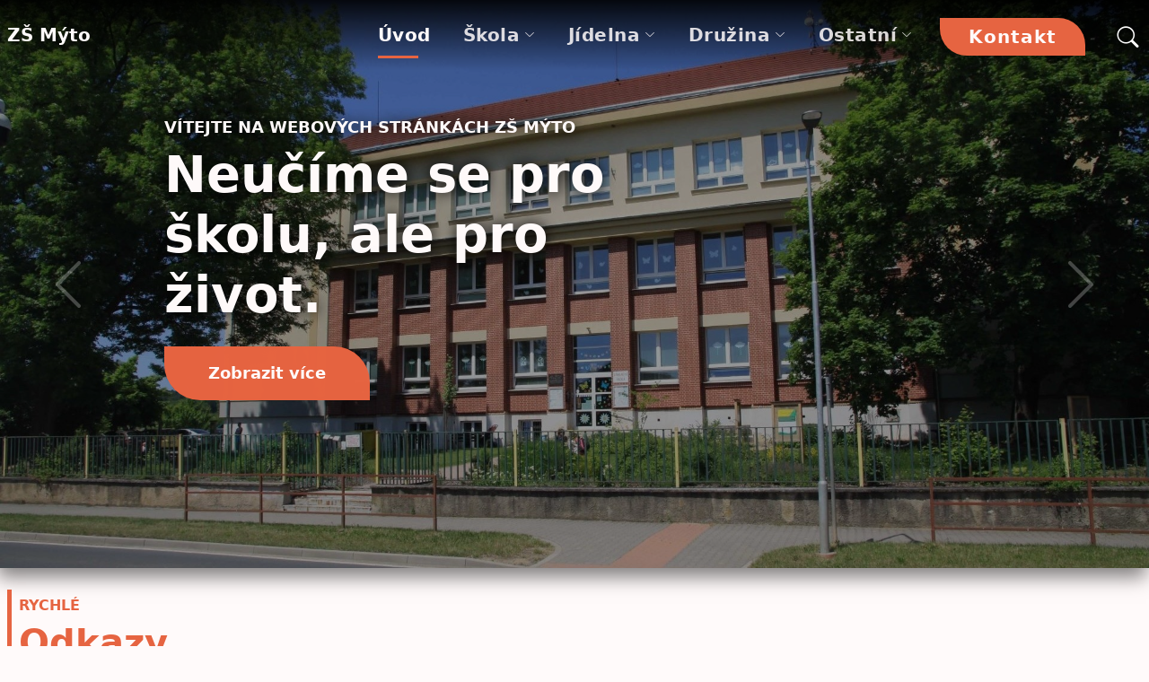

--- FILE ---
content_type: text/html; charset=UTF-8
request_url: https://zs-myto.cz/urednideska
body_size: 6580
content:
 

<!DOCTYPE html>
<html lang="en">

<head>
    <meta charset="utf-8">
    <meta content="width=device-width, initial-scale=1.0" name="viewport">
    <title>ZŠ Mýto - Úvod</title>
    <meta content="" name="description">
    <meta content="" name="keywords">
    <link href="assets/vendor/bootstrap/css/bootstrap.min.css" rel="stylesheet">
    <link href="assets/vendor/bootstrap-icons/bootstrap-icons.css" rel="stylesheet">
    <link rel="icon" type="image/x-icon" href="./assets/img/favicon.png">
    <link href="assets/css/main.css" rel="stylesheet">

    <!-- Favicon -->
    <link href="img/favicon.ico" rel="icon" />

    <!-- Google Web Fonts -->
    <link rel="preconnect" href="https://fonts.googleapis.com" />
    <link rel="preconnect" href="https://fonts.gstatic.com" crossorigin />
    <link href="https://fonts.googleapis.com/css2?family=Roboto:wght@400;500&family=Poppins:wght@600;700&display=swap"
        rel="stylesheet" />
    <!-- Icon Font Stylesheet -->
    <link href="https://cdnjs.cloudflare.com/ajax/libs/font-awesome/5.10.0/css/all.min.css" rel="stylesheet" />
    <link href="https://cdn.jsdelivr.net/npm/bootstrap-icons@1.4.1/font/bootstrap-icons.css" rel="stylesheet" />
    <link href="lib/animate/animate.min.css" rel="stylesheet" />
    <link href="lib/owlcarousel/assets/owl.carousel.min.css" rel="stylesheet" />
    <link href="./css/style.css" rel="stylesheet" />
    <style>
    .tlacitkosubmit{
    background: none;
	  color: inherit;
	  border: none;
	  padding: 0;
	  font: inherit;
	  cursor: pointer;
	  outline: inherit;
    }

        @media(max-width:1400px){
            .neprehlednetetext{
                color: rgb(5, 60, 115);
            }
        }

    </style>

</head>

<body class="jedna" id="top">


    <div id="preload"></div>
    <!-- ======= VRACEČKA ======= -->
    <a href="#top" class="vracecka shadow-lg animated fadeInUp" id="vracecka">
        <i class="fas fa-arrow-up fs-3"></i>
    </a>


    <!-- ======= Header ======= -->
    <div class="fixed-top">
        
<header id="header" class="header d-flex align-items-center  py-lg-0 py-1">
    <div class="container-xxl d-flex align-items-center justify-content-between px-2 py-lg-0 py-1">
        <a href="./index.php" class="logo">
            <h1 class="navP ms-0">ZŠ Mýto</h1>
        </a>
        <i class="mobile-nav-toggle mobile-nav-show bi bi-list"></i>
        <i class="mobile-nav-toggle mobile-nav-hide d-none bi bi-x"></i>
        <nav id="navbar" class="navbar justify-content-center">
                <ul>
                    <li><a href="./index.php" class="navP  active ">Úvod</a></li>
                    <li class="dropdown">
                        <a href=""><span class="navP ">Škola</span><i class="bi bi-chevron-down dropdown-indicator"></i></a>
                        <ul class="navbarul2 ms-2">
                            <li><a href="./informaceSkola" class="polozka">Informace</a></li>
                            <li><a href="./clanky" class="polozka">Články</a></li>
                            <li><a href="./dokumentySkola" class="polozka">Dokumenty</a></li>
                            <li><a href="./fotogalerieSkola" class="polozka">Fotogalerie</a></li>
                            <li><a href="./historie" class="polozka">Historie</a></li>
                            <li><a href="./nadchazejiciAkce" class="polozka">Nadcházející akce</a></li>
                            <li><a href="https://system.skolniprogram.cz/" class="polozka">Online pokladna</a></li>
                            <li><a href="https://www.skolaonline.cz/" class="polozka">Škola online</a></li>
                            <li><a href="./skolniPoradenskePracoviste" class="polozka">Školní poradna</a></li>
                            <li><a href="./uredniDeska" class="polozka">Úřední deska</a></li>
                            <li><a href="./zamestnanci" class="polozka">Zaměstnanci</a></li>
                            
                        </ul>
                    </li>
                    <li class="dropdown">
                        <a href="#"><span class="navP ">Jídelna</span><i class="bi bi-chevron-down dropdown-indicator"></i></a>
                        <ul class="navbarul2 ms-2">
                            <li><a href="./informaceJidelna" class="polozka">Informace</a></li>
                            <li><a href="./clankyJidelna" class="polozka">Články</a></li>
                            <li><a href="./dokumentyJidelna" class="polozka">Dokumenty</a></li>
                            <li><a href="./fotogalerieJidelna" class="polozka">Fotogalerie</a></li>
                            <li><a href="https://app.strava.cz/jidelnicky?jidelna=4794" target="_blank" class="polozka">Jídelníček / Objednávky</a></li>
                        </ul>
                    </li>
                    <li class="dropdown">
                        <a href="#"><span class="navP ">Družina</span><i class="bi bi-chevron-down dropdown-indicator"></i></a>
                        <ul class="navbarul2 ms-2">
                            <li><a href="./informaceDruzina" class="polozka">Informace</a></li>
                            <li><a href="./dokumentyDruzina" class="polozka">Dokumenty</a></li>
                            <li><a href="./fotogalerieDruzina" class="polozka">Fotogalerie</a></li>
                        </ul>
                    </li>
                    <li class="dropdown">
                        <a href="#" class="pb-0"><span class="navP ">Ostatní</span><i class="bi bi-chevron-down dropdown-indicator"></i></a>
                        <ul class="navbarul2 ms-2">
                            <li><a href="./granty" class="polozka">Granty</a></li>
                            <li><a href="./gdpr" class="polozka">GDPR</a></li>
                            <li><a href="./prohlaseniopristupnosti" class="polozka">Prohlášení o přístupnosti</a></li>
                            <li><a href="./admin" class="polozka">Administrace</a></li>
                        </ul>
                    </li>
                    <span class="lft ms-lg-4"><a href="./kontakt" class="navP py-0 py-3 mt-1"><span class="btn-kontakt">Kontakt</span></a></span>
                    <span class="lft ms-lg-4 mt-lg-0 p-lg-0 ms-5 mt-5 pt-3 ps-3"><a href="./vyhledavani" class="navP py-0 py-3 mt-1"><i class="bi bi-search text-white fs-4"></i></a></span>
                </ul>
            </nav>
    </div>
</header>    </div>

    <!--Carousel Start-->
    <div class="container-fluid p-0 mb-5">
        <div id="header-carousel" class="carousel slide" data-bs-ride="carousel">
            <div class="carousel-inner">
                <div class="carousel-item active">
                    <img class="w-100 carousel-img" src="img/carousel-2.jpg" />
                    <div class="carousel-caption">
                        <div class="container-fluid">
                            <div class="row">
                                <div class="col-lg-1 mx-4"></div>
                                <div class="col-lg-5 mx-lg-3 mt-sm-0 mt-3">
                                    <h5 class="text-uppercase mb-2 animated fadeIn fw-bold nadnadpis">Vítejte na
                                        Webových Stránkách ZŠ Mýto</h5>
                                    <h1 class="display-2 mb-sm-3 animated fadeIn fw-bold mainnadpis">Neučíme se pro školu, ale pro život.</h1>
                                    <a href="#oSkole" class="btn btn-more py-lg-3 py-2 px-lg-5 px-4 mt-2 fw-bold animated fadeIn">Zobrazit více</a>
                                </div>
                            </div>
                        </div>
                    </div>
                </div>
                <div class="carousel-item wow fadeInUp">
                    <img class="w-100 carousel-img" src="img/carousel-1.jpg" />
                    <div class="carousel-caption">
                        <div class="container-fluid">
                            <div class="row">
                                <div class="col-lg-1 mx-4"></div>
                                <div class="col-lg-5 mx-lg-3 mt-sm-0 mt-3">
                                    <h5 class="text-uppercase mb-2 animated fadeIn fw-bold nadnadpis">Vítejte na
                                        Webových Stránkách ZŠ Mýto</h5>
                                    <h1 class="display-2 mb-sm-3 animated fadeIn fw-bold mainnadpis">Prozkoumejte naši
                                        školu.</h1>
                                    <a href="./fotogalerieSkola/" class="btn btn-more py-lg-3 py-2 px-lg-5 px-4 mt-2 fw-bold animated fadeIn">Fotogalerie</a>
                                </div>
                            </div>
                        </div>
                    </div>
                </div>
                <div class="carousel-item wow fadeInUp">
                    <img class="w-100 carousel-img" src="img/carousel-2.jpg" />
                    <div class="carousel-caption">
                        <div class="container-fluid">
                            <div class="row">
                                <div class="col-lg-1 mx-4"></div>
                                <div class="col-lg-5 mx-lg-3 mt-sm-0 mt-3">
                                    <h5 class="text-uppercase mb-2 animated fadeIn fw-bold nadnadpis">Vítejte na
                                        Webových Stránkách ZŠ Mýto</h5>
                                    <h1 class="display-2 mb-sm-3 animated fadeIn fw-bold mainnadpis">Neučíme se pro školu, ale pro život.</h1>
                                    <a href="#oSkole" class="btn btn-more py-lg-3 py-2 px-lg-5 px-4 mt-2 fw-bold animated fadeIn">Zobrazit více</a>
                                </div>
                            </div>
                        </div>
                    </div>
                </div>
                <div class="carousel-item wow fadeInUp">
                    <img class="w-100 carousel-img" src="img/carousel-3.png" />
                    <div class="carousel-caption">
                        <div class="container-fluid">
                            <div class="row">
                                <div class="col-lg-1 mx-4"></div>
                                <div class="col-lg-5 mx-lg-3 mt-sm-0 mt-3">
                                    <h5 class="text-uppercase mb-2 animated fadeIn fw-bold nadnadpis">Vítejte na
                                        Webových Stránkách ZŠ Mýto</h5>
                                    <h1 class="display-2 mb-sm-3 animated fadeIn fw-bold mainnadpis">Přečtěte si, co jsme zažili.</h1>
                                    <a href="./clanky/" class="btn btn-more py-lg-3 py-2 px-lg-5 px-4 mt-2 fw-bold animated fadeIn"> Články </a>
                                </div>
                            </div>
                        </div>
                    </div>
                </div>
            </div>
            <button class="carousel-control-prev" type="button" data-bs-target="#header-carousel" data-bs-slide="prev">
                <span class="carousel-control-prev-icon" aria-hidden="true"></span>
                <span class="visually-hidden">Předchozí</span>
            </button>
            <button class="carousel-control-next" type="button" data-bs-target="#header-carousel" data-bs-slide="next">
                <span class="carousel-control-next-icon" aria-hidden="true"></span>
                <span class="visually-hidden">Následující</span>
            </button>
        </div>

        <div class="col-xxl-4 col-12 text-white p-xxl-4 pt-2 animated fadeIn neprehlednete neprehledneteMain">
            <div class="zmizeniPriPrazdnem px-2 px-xxl-0 py-2">
                <h3 class="fw-bold mb-4 barvaNeprehlednateNdps pt-1"><span class="ps-2">Nepřehlédněte:</span></h3>
                <div>
                    
                            <style>
                                .zmizeniPriPrazdnem{
                                    display: none;
                                }

                                @media(min-width:1400px){
                                    .neprehledneteMain{
                                        display: none;
                                    }
                                }
                            </style>
                              
                </div>
            </div>
            <div class="container m-0 p-0 zmizni2">
                <div class="row justify-content-center  px-0 mx-0 py-lg-0 pe-sm-0 pe-2 ps-2">
                    <div class="border-start border-5 modrab animated fadeIn my-sm-3 ps-2 mb-4 mt-3">
                        <h6 class="text-uppercase mb-lg-2 mb-1 fw-bold fial2 pt-2">RYCHLÉ</h6>
                        <h1 class="display-6 fial2 fw-bold mb-0">Odkazy</h1>
                    </div>
                    <a href="https://www.skolaonline.cz/"class="btn btn-rozcestnik col-lg-2 col-sm-4 col-6 tlacitkonav py-lg-5 py-sm-3 py-2 fw-bold"><i class="fa fa-globe fs-1 fial1"></i><br><span class="fial1">Škola online</span></a>
                    <a href="./clanky" class="btn btn-rozcestnik col-lg-2 col-sm-4 col-6 tlacitkonav py-lg-5 py-sm-3 py-2 fw-bold"><i class="fa fa-pen fs-1 fial1"></i><br><span class="fial1">Články</span></a>
                    <a href="https://system.skolniprogram.cz/" class="btn btn-rozcestnik col-lg-2 col-sm-4 col-6 tlacitkonav py-lg-5 py-sm-3 py-2 my-sm-0 my-3 fw-bold"><i class="fa fa-wallet fs-1 fial1"></i><br><span class="fial1">Online pokladna</span></a>
                    <a href="https://app.strava.cz/jidelnicky?jidelna=4794" class="btn btn-rozcestnik col-lg-2 col-sm-4 col-6 tlacitkonav py-lg-5 my-sm-0 py-sm-3 py-2 my-3 fw-bold"><i class="fa fa-utensils fs-1 fial1"></i><br><span class="fial1">Jídelníček</span></a>
                    <a href="./zamestnanci" class="btn btn-rozcestnik col-lg-2 col-sm-4 col-6 tlacitkonav py-lg-5 py-sm-3 pt-2 fw-bold"><i class="fa fa-users fs-1 fial1"></i><br><span class="fial1">Zaměstnanci</span></a>
                    <a href="./dokumentySkola" class="btn btn-rozcestnik col-lg-2 col-sm-4 col-6 tlacitkonav py-lg-5 py-sm-3 pt-2 fw-bold"><i class="fa fa-file fs-1 fial1"></i><br><span class="fial1">Dokumenty</span></a>
                </div>
            </div>
        </div>
        <!-- TOTO ZMIZÍ A NAHRADÍ HO TO NAD TÍM - musí to být stejné!-->
        <div class="container-fluid px-0 mx-0 zmizni3 rozcestnik animated fadeInUp pt-sm-0 pt-3">
            <div class="row justify-content-center  px-0 mx-0 py-3 py-lg-0">
                <a href="https://www.skolaonline.cz/"
                    class="btn btn-rozcestnik1 col-lg-2 tlacitkonav py-lg-5 fw-bold"><i
                        class="fa fa-globe fs-1"></i><br>Škola online</a>
                <a href="./clanky" class="btn btn-rozcestnik1 col-lg-2 tlacitkonav py-lg-5 fw-bold"><i
                        class="fa fa-pen fs-1 ps-4"></i><br>Články</a>
                <a href="https://system.skolniprogram.cz/"
                    class="btn btn-rozcestnik1 col-lg-2 tlacitkonav py-lg-5 fw-bold"><i
                        class="fa fa-wallet fs-1"></i><br>Online pokladna</a>
                <a href="https://app.strava.cz/jidelnicky?jidelna=4794"
                    class="btn btn-rozcestnik1 col-lg-2 tlacitkonav py-lg-5 fw-bold"><i
                        class="fa fa-utensils fs-1"></i><br>Jídelníček</a>
                <a href="./zamestnanci" class="btn btn-rozcestnik1 col-lg-2 tlacitkonav py-lg-5 fw-bold"><i
                        class="fa fa-users fs-1"></i><br>Zaměstnanci</a>
                <a href="./dokumentySkola" class="btn btn-rozcestnik1 col-lg-2 tlacitkonav py-lg-5 fw-bold"><i
                        class="fa fa-file fs-1"></i><br>Dokumenty</a>
            </div>
        </div>
    </div>
    <div class="container-xxl mb-xl5 nahoru px-xxl-0 px-3">
        <div class="row mb-4">
            <div class="ps-1 ps-lg-0">
                <div class="border-start border-5 modrab animated fadeIn mb-3 ms-1 ms-lg-0 ps-2 ps-lg-3">
                    <h6 class="text-uppercase mb-lg-2 mb-1 fw-bold fial2" id="oSkole">PŘEČTĚTE SI NĚCO</h6>
                    <h1 class="display-6 fial2 fw-bold mb-0">O škole</h1>
                </div>
            </div>
            <div class="col-lg-6 mb-lg-0 mb-3">
                <p class="MainText">Naši školu navštěvují žáci nejen z Mýta, ale i ze širokého okolí. Jako příspěvková organizace se ve spolupráci s městem neustále snažíme zajišťovat žákům co možná nejlepší zázemí, aby v kombinaci s kvalitní výukou byli dobře připraveni na vyšší stupně vzdělávání a na zdárný vstup do produktivního života.</p>
                <p class="MainText">Jsme vždy velice rádi, když naši žáci dosáhnou úspěchů, které jsou nejlepší vizitkou našeho společného snažení. I o tom by mimojiné měly webové stránky vypovídat. Taktéž by vám měly, máte-li k mýtské škole osobní vztah, připomenout a přiblížit prostředí školy i poskytnout mnohé praktické informace.</p>
            </div>
            <div class="col-lg-6 text-lg-end text-center pb-3">
                <img src="./img/carousel-2.jpg" alt="FOTOGRAFIE" class="foto-oskole shadow-lg">
            </div>
            <div class="col-12">
            <p class="MainText">Přejeme vám užitečné a příjemné chvíle zde strávené. Na základní škole většinou prožijeme největší část života věnovaného vzdělávání, projdeme zde vývojem od dětství k dospívání a také později snad nejčastěji právě na základní školu vzpomínáme.</p>
            <p class="MainText ">Mnoho zdaru!</p>
            </div>
        </div>
    </div>

    <div class="container-xxl  nahoru px-xxl-0 px-3 mb-5">
        <div class="row mb-4">
            <a href="./fotogalerieSkola/sportovniAreal/" class=" col-md-3 col-6 py-2 carousel-zazemi" title="Sportovní areál">
                <img src="./img/sportovniAreal.JPG" alt="FOTOGRAFIE" class="mt-2 shadow-sm fotka-zazemi-carousel img-fluid w-100">
            </a>
            <a href="./fotogalerieSkola/beznaTrida/" class=" col-md-3 col-6 py-2 carousel-zazemi" title="Běžná učebna">
                <img src="./img/beznatrida.JPG" alt="FOTOGRAFIE" class="mt-2 shadow-sm fotka-zazemi-carousel img-fluid w-100">
            </a>
            <a href="./fotogalerieJidelna" class=" col-md-3 col-6 py-2 carousel-zazemi" title="Jídelna">
                <img src="./img/jidelna.JPG" alt="FOTOGRAFIE" class="mt-2 shadow-sm fotka-zazemi-carousel img-fluid w-100">
            </a>
            <a href="./fotogalerieSkola/ucebnaChemieAFyziky/" class=" col-md-3 col-6 py-2 carousel-zazemi" title="Učebna fyziky a chemie">
                <img src="./img/ucebnaFyzikyAChemie.JPG" alt="FOTOGRAFIE" class="mt-2 shadow-sm fotka-zazemi-carousel img-fluid w-100">
            </a>
        </div>
    </div>



    <div class="container-xxl nahoru2 px-xxl-0 px-3">
        <div class="row ps-1 ps-lg-0">
            <div class="border-start border-5 modrab animated fadeIn ms-1 mb-3 ms-lg-0 ps-2 ps-lg-3">
                <h6 class="text-uppercase mb-lg-2 mb-1 fw-bold fial2">Nejnovější</h6>
                <h1 class="display-6 fial2 fw-bold mb-0">Články</h1>
            </div>
        </div>
    </div>
    <div class="container nahoru2" data-aos="fade-up" data-aos-delay="100">
        <div class="row mt-4 posts-list justify-content-center">
            
                        <div class='col-xl-4 col-md-6 roundedleftright mb-5 mb-md-4'>
                            <div class='post-item position-relative h-100 shadow-lg roundedleftright bg-white'>
                                <div class='post-img position-relative overflow-hidden roundedleftright d-flex align-items-center'style='min-height: 190px !important; max-height: 234px !important;'>
                                    <img src='./img/uploads/nahled-default.jpg' class='w-100 roundedleftright' alt=''>
                                    <span class='post-date'>15.12.2025</span>
                                </div>
                                <div class='post-content d-flex flex-column'>
                                    <h3 class='post-title'>Divadlo Alfa</h3>
                                    <div class='meta d-flex align-items-center'>
                                        <div class='d-flex align-items-center'>
                                            <i class='bi bi-folder2'></i> <span class='ps-2'>Nezařazeno</span>
                                        </div>
                                    </div>
                                    <div class='mb-0 pb-0' style='min-height: 99px !important; max-height: 99px !important; overflow: hidden;'><p>Pohádka na dlani</p><span class='rozmazSpodek'></span></div>
                                    <div>
                                    <hr>
                                            <form action='./clanky/clanek/index.php' method='get'>
                                                <input type='hidden' value='2741' name='id'>
                                                <button type='submit' class='tlacitkosubmit vice stretched-link fw-bold text-decoration-none border-none'><span>Přečíst</span><i class='bi bi-arrow-right'></i></button>
                                            </form>
                                        </div>
                                </div>
                            </div>
                        </div>
                    
                        <div class='col-xl-4 col-md-6 roundedleftright mb-5 mb-md-4'>
                            <div class='post-item position-relative h-100 shadow-lg roundedleftright bg-white'>
                                <div class='post-img position-relative overflow-hidden roundedleftright d-flex align-items-center'style='min-height: 190px !important; max-height: 234px !important;'>
                                    <img src='./img/uploads/IMG-20251211-WA0007.jpg' class='w-100 roundedleftright' alt=''>
                                    <span class='post-date'>11.12.2025</span>
                                </div>
                                <div class='post-content d-flex flex-column'>
                                    <h3 class='post-title'>Vystoupení pěveckého sboru pro seniory </h3>
                                    <div class='meta d-flex align-items-center'>
                                        <div class='d-flex align-items-center'>
                                            <i class='bi bi-folder2'></i> <span class='ps-2'>Zájmová činnost</span>
                                        </div>
                                    </div>
                                    <div class='mb-0 pb-0' style='min-height: 99px !important; max-height: 99px !important; overflow: hidden;'><span class='rozmazSpodek'></span></div>
                                    <div>
                                    <hr>
                                            <form action='./clanky/clanek/index.php' method='get'>
                                                <input type='hidden' value='2740' name='id'>
                                                <button type='submit' class='tlacitkosubmit vice stretched-link fw-bold text-decoration-none border-none'><span>Přečíst</span><i class='bi bi-arrow-right'></i></button>
                                            </form>
                                        </div>
                                </div>
                            </div>
                        </div>
                    
                        <div class='col-xl-4 col-md-6 roundedleftright mb-5 mb-md-4'>
                            <div class='post-item position-relative h-100 shadow-lg roundedleftright bg-white'>
                                <div class='post-img position-relative overflow-hidden roundedleftright d-flex align-items-center'style='min-height: 190px !important; max-height: 234px !important;'>
                                    <img src='./img/uploads/IMG_3404.jpeg' class='w-100 roundedleftright' alt=''>
                                    <span class='post-date'>5.12.2025</span>
                                </div>
                                <div class='post-content d-flex flex-column'>
                                    <h3 class='post-title'>Čeps cup - chlapci</h3>
                                    <div class='meta d-flex align-items-center'>
                                        <div class='d-flex align-items-center'>
                                            <i class='bi bi-folder2'></i> <span class='ps-2'>Školní akce</span>
                                        </div>
                                    </div>
                                    <div class='mb-0 pb-0' style='min-height: 99px !important; max-height: 99px !important; overflow: hidden;'><span class='rozmazSpodek'></span></div>
                                    <div>
                                    <hr>
                                            <form action='./clanky/clanek/index.php' method='get'>
                                                <input type='hidden' value='2735' name='id'>
                                                <button type='submit' class='tlacitkosubmit vice stretched-link fw-bold text-decoration-none border-none'><span>Přečíst</span><i class='bi bi-arrow-right'></i></button>
                                            </form>
                                        </div>
                                </div>
                            </div>
                        </div>
                          
            <div class="col-12 text-center pb-4 pb-lg-0 pt-4 mb-3">
                <a href="./clanky" class="zobrazitViceAkci" >Zobrazit více</a>
            </div>
        </div>
    </div>






    <div class="container-xxl nahoru2 mt-5 px-xxl-0 px-3">
        <div class="row ps-1 ps-lg-0">
            <div class="border-start border-5 modrab animated fadeIn ms-1 mb-3 ms-lg-0 ps-2 ps-lg-3">
                <h6 class="text-uppercase mb-lg-2 mb-1 fw-bold fial2">Nadcházející</h6>
                <h1 class="display-6 fial2 fw-bold mb-0">Akce</h1>
            </div>
        </div>
    </div>
    <div class="container nahoru2" data-aos="fade-up" data-aos-delay="100">

        <div class="row posts-list mt-4 justify-content-center">
        
                        <div class='col-xl-4 col-md-6 roundedleftright mb-5 mb-md-4'>
                            <div class='post-item position-relative h-100 shadow-lg roundedleftright bg-white'>
                                <div class='post-img position-relative overflow-hidden roundedleftright d-flex align-items-center'style='min-height: 190px !important; max-height: 234px !important;'>
                                    <img src='./img/uploads/nahled-default.jpg' class='w-100 roundedleftright' alt=''>
                                    <span class='post-date'>1.10.2025</span>
                                </div>
                                <div class='post-content d-flex flex-column'>
                                    <h3 class='post-title'>Program preventivních aktivit pro školní rok 2025/2026</h3>
                                    <div class='meta d-flex align-items-center'>
                                        <div class='d-flex align-items-center'>
                                            <i class='bi bi-folder2'></i> <span class='ps-2'>Nadcházející akce</span>
                                        </div>
                                    </div>
                                    <div class='mb-0 pb-0' style='min-height: 99px !important; max-height: 99px !important; overflow: hidden;'><span class='rozmazSpodek'></span></div>
                                    <div>
                                    <hr>
                                    <form action='./nadchazejiciAkce/akce/index.php' method='get'>
                                    <input type='hidden' value='2687' name='id'>
                                    <button type='submit' class='tlacitkosubmit vice stretched-link fw-bold text-decoration-none border-none'><span>Přečíst</span><i class='bi bi-arrow-right'></i></button>
                                    </form>
                                    </div>
                                </div>
                            </div>
                        </div>
                    
                        <div class='col-xl-4 col-md-6 roundedleftright mb-5 mb-md-4'>
                            <div class='post-item position-relative h-100 shadow-lg roundedleftright bg-white'>
                                <div class='post-img position-relative overflow-hidden roundedleftright d-flex align-items-center'style='min-height: 190px !important; max-height: 234px !important;'>
                                    <img src='./img/uploads/nahled-default.jpg' class='w-100 roundedleftright' alt=''>
                                    <span class='post-date'>4.2.2026</span>
                                </div>
                                <div class='post-content d-flex flex-column'>
                                    <h3 class='post-title'>Zápis 1.třída</h3>
                                    <div class='meta d-flex align-items-center'>
                                        <div class='d-flex align-items-center'>
                                            <i class='bi bi-folder2'></i> <span class='ps-2'>Nadcházející akce</span>
                                        </div>
                                    </div>
                                    <div class='mb-0 pb-0' style='min-height: 99px !important; max-height: 99px !important; overflow: hidden;'><span class='rozmazSpodek'></span></div>
                                    <div>
                                    <hr>
                                    <form action='./nadchazejiciAkce/akce/index.php' method='get'>
                                    <input type='hidden' value='2712' name='id'>
                                    <button type='submit' class='tlacitkosubmit vice stretched-link fw-bold text-decoration-none border-none'><span>Přečíst</span><i class='bi bi-arrow-right'></i></button>
                                    </form>
                                    </div>
                                </div>
                            </div>
                        </div>
                             
                     
        </div>
    </div>

    
    <a href="https://www.toplist.cz/stat/1012848/" style="height: 0px !important"><script language="JavaScript" type="text/javascript" charset="utf-8">
<!--
document.write('<img src="https://toplist.cz/dot.asp?id=1012848&http='+
encodeURIComponent(document.referrer)+'&t='+encodeURIComponent(document.title)+'&l='+encodeURIComponent(document.URL)+
'&wi='+encodeURIComponent(window.screen.width)+'&he='+encodeURIComponent(window.screen.height)+'&cd='+
encodeURIComponent(window.screen.colorDepth)+'" width="1" height="1" border=0 alt="TOPlist" />');
//--></script><noscript><img src="https://toplist.cz/dot.asp?id=1012848&njs=1"
alt="TOPlist" width="1" height="1" /></noscript></a>


    
<div class="footer pt-5">
    <div class="container-xxl">
        <div class="row justify-content-center">
            <div class="col-lg-4 text-white text-center pe-lg-5 mb-lg-0 mb-3 zInPlus">
                <h4 class="text-white pb-3 fw-bold">Kontakt</h4>
                <p><i class="bi bi-geo-alt me-1"></i> <b>Adresa:</b> Plzeňská 326, 338 05 Mýto</p>
                <p><i class="bi bi-telephone me-1"></i> <b>Telefon:</b> +420 371 750 369</p>
                <p><i class="bi bi-phone me-1"></i> <b>Mobil:</b> +420 731 560 966</p>
                <p><i class="bi bi-envelope me-1"></i> <b>Email:</b> reditel.zs@mestomyto.cz</p>
                <p><i class="bi bi-archive me-1"></i> <b>Datová schránka:</b> 4h4mp2k</p>
                <p class="pb-1"><i class="bi bi-check-circle me-1"></i> <b>IČO:</b> 60610166</p>
                <a href="./kontakt" class="odkaz-vice shadow">Více kontaktů naleznete zde</a>
                <p></p>
            </div>
            <div class="col-lg-4 my-lg-0 my-4 justify-content-center px-xxl-0" id="dotaz">
                <div class="subscribe">
    <h4 class="text-white pb-3 fw-bold text-center">Napište nám</h4>
    <div class="justify-content-center">

        <form method="post" id="mail-form" action="./index.php#dotaz" class="odeslan text-center d-flex justify-content-center">
            <table>
                <tr>
                    <td colspan="2">
                        <textarea type="text" class="form-control br-20 mb-1 shadow-lg roundedtopright" cols="35" rows="5" placeholder="Zadejte zprávu" aria-label="Zadejte zprávu" aria-describedby="button-addon2" name="zprava" required></textarea>
                    </td>
                </tr>
                <tr>
                    <td colspan="2">
                        <input type="text" class="form-control br-15 shadow-lg mb-1 rounded-0 anti-spam" placeholder="Zadejte Vaše Jméno" aria-label="Zadejte Vaše Jméno" name="jmeno">
                    </td>
                </tr>
                <tr>
                    <td>
                        <input type="email" class="form-control br-15 shadow-lg roundedbottomleft" placeholder="Zadejte Váš E-mail" aria-label="Zadejte E-mail" name="email" required>
                    </td>
                    <td>
                        <input class="btn btn-rozcestnik2 ms-1 shadow-lg rounded-0" type="submit" value="Odeslat"name="potvrd">
                    </td>
                </tr>
            </table>
        </form>

        <style>
            .anti-spam{
                display: none;
            }
        </style>

        



    </div>
</div>

<style>
    #dotaz{
    display: flex !important;
    justify-content: center !important;
    }
</style>            </div>
            <div class="col-lg-4 text-white ps-lg-5 text-center mt-lg-0 mt-3">
                <h4 class="text-white pb-3 fw-bold text-center">Důležité odkazy</h4>
                <p class=""><a class="px-2" href="./kontakt">Kontakt</a></p>
                <p class=""><a class="px-2" href="./dokumentySkola">Dokumenty</a></p>
                <p class=""><a class="px-2" href="./urednideska">Úřední deska</a></p>
                <p class=""><a class="px-2" href="./zamestnanci">Zaměstnanci</a></p>
                <p class=""><a class="px-2" href="./nadchazejiciAkce">Nadcházející akce</a></p>
                <p class=""><a class="px-2" href="./clanky">Články</a></p>
                <p class=""><a class="px-2" href="./gdpr">GDPR</a></p>
            </div>
        </div>
        <div class="copyrights text-center text-white fw-bold pb-3 pt-5">
        © <span id="rok"></span> <a href="https://zs-myto.cz/" class="">ZŠ Mýto</a>, příspěvková organizace, <br class="odradkovani"> zřizovatel: <a href="https://www.mestomyto.cz/" class="">město Mýto</a>
            <br> Created by: <a href="https://mmprog.cz" class="">MM Programming</a></a>
        </div>
    </div>
</div>
    <script>
    const rok = new Date().getFullYear();
    document.getElementById("rok").innerHTML = rok;
    </script>
    <script>
    window.onscroll = function() {
        scrollFunction()
    };

    function scrollFunction() {
        if (document.body.scrollTop > 100 || document.documentElement.scrollTop > 100) {
            header.style.background = "linear-gradient(to bottom, rgba(0, 0, 0, 0.85), rgba(0, 0, 0, 0.5))";
        } else {
            header.style.background = "linear-gradient(to bottom, rgba(0, 0, 0, 0.85), transparent)";
        }

        if (document.body.scrollTop > 500 || document.documentElement.scrollTop > 500) {
            document.getElementById("vracecka").style.display = "unset";
        } else {
            document.getElementById("vracecka").style.display = "none";
        }
    }
    </script>
    <script>
    var loader = document.getElementById('preloader');

    window.addEventListener("load", function() {
        loader.style.display = "none"
    })
    </script>
    <script src="https://code.jquery.com/jquery-3.4.1.min.js"></script>
    <script src="https://cdn.jsdelivr.net/npm/bootstrap@5.0.0/dist/js/bootstrap.bundle.min.js"></script>
    <script src="lib/wow/wow.min.js"></script>
    <script src="lib/easing/easing.min.js"></script>
    <script src="lib/waypoints/waypoints.min.js"></script>
    <script src="lib/owlcarousel/owl.carousel.min.js"></script>
    <script src="js/main.js"></script>
    <script src="assets/vendor/bootstrap/js/bootstrap.bundle.min.js"></script>
    <script src="assets/js/main.js"></script>

</body>
</html>


--- FILE ---
content_type: text/html; charset=UTF-8
request_url: https://zs-myto.cz/assets/css/main.css
body_size: 6598
content:
 

<!DOCTYPE html>
<html lang="en">

<head>
    <meta charset="utf-8">
    <meta content="width=device-width, initial-scale=1.0" name="viewport">
    <title>ZŠ Mýto - Úvod</title>
    <meta content="" name="description">
    <meta content="" name="keywords">
    <link href="assets/vendor/bootstrap/css/bootstrap.min.css" rel="stylesheet">
    <link href="assets/vendor/bootstrap-icons/bootstrap-icons.css" rel="stylesheet">
    <link rel="icon" type="image/x-icon" href="./assets/img/favicon.png">
    <link href="assets/css/main.css" rel="stylesheet">

    <!-- Favicon -->
    <link href="img/favicon.ico" rel="icon" />

    <!-- Google Web Fonts -->
    <link rel="preconnect" href="https://fonts.googleapis.com" />
    <link rel="preconnect" href="https://fonts.gstatic.com" crossorigin />
    <link href="https://fonts.googleapis.com/css2?family=Roboto:wght@400;500&family=Poppins:wght@600;700&display=swap"
        rel="stylesheet" />
    <!-- Icon Font Stylesheet -->
    <link href="https://cdnjs.cloudflare.com/ajax/libs/font-awesome/5.10.0/css/all.min.css" rel="stylesheet" />
    <link href="https://cdn.jsdelivr.net/npm/bootstrap-icons@1.4.1/font/bootstrap-icons.css" rel="stylesheet" />
    <link href="lib/animate/animate.min.css" rel="stylesheet" />
    <link href="lib/owlcarousel/assets/owl.carousel.min.css" rel="stylesheet" />
    <link href="./css/style.css" rel="stylesheet" />
    <style>
    .tlacitkosubmit{
    background: none;
	  color: inherit;
	  border: none;
	  padding: 0;
	  font: inherit;
	  cursor: pointer;
	  outline: inherit;
    }

        @media(max-width:1400px){
            .neprehlednetetext{
                color: rgb(5, 60, 115);
            }
        }

    </style>

</head>

<body class="jedna" id="top">


    <div id="preload"></div>
    <!-- ======= VRACEČKA ======= -->
    <a href="#top" class="vracecka shadow-lg animated fadeInUp" id="vracecka">
        <i class="fas fa-arrow-up fs-3"></i>
    </a>


    <!-- ======= Header ======= -->
    <div class="fixed-top">
        
<header id="header" class="header d-flex align-items-center  py-lg-0 py-1">
    <div class="container-xxl d-flex align-items-center justify-content-between px-2 py-lg-0 py-1">
        <a href="./index.php" class="logo">
            <h1 class="navP ms-0">ZŠ Mýto</h1>
        </a>
        <i class="mobile-nav-toggle mobile-nav-show bi bi-list"></i>
        <i class="mobile-nav-toggle mobile-nav-hide d-none bi bi-x"></i>
        <nav id="navbar" class="navbar justify-content-center">
                <ul>
                    <li><a href="./index.php" class="navP  active ">Úvod</a></li>
                    <li class="dropdown">
                        <a href=""><span class="navP ">Škola</span><i class="bi bi-chevron-down dropdown-indicator"></i></a>
                        <ul class="navbarul2 ms-2">
                            <li><a href="./informaceSkola" class="polozka">Informace</a></li>
                            <li><a href="./clanky" class="polozka">Články</a></li>
                            <li><a href="./dokumentySkola" class="polozka">Dokumenty</a></li>
                            <li><a href="./fotogalerieSkola" class="polozka">Fotogalerie</a></li>
                            <li><a href="./historie" class="polozka">Historie</a></li>
                            <li><a href="./nadchazejiciAkce" class="polozka">Nadcházející akce</a></li>
                            <li><a href="https://system.skolniprogram.cz/" class="polozka">Online pokladna</a></li>
                            <li><a href="https://www.skolaonline.cz/" class="polozka">Škola online</a></li>
                            <li><a href="./skolniPoradenskePracoviste" class="polozka">Školní poradna</a></li>
                            <li><a href="./uredniDeska" class="polozka">Úřední deska</a></li>
                            <li><a href="./zamestnanci" class="polozka">Zaměstnanci</a></li>
                            
                        </ul>
                    </li>
                    <li class="dropdown">
                        <a href="#"><span class="navP ">Jídelna</span><i class="bi bi-chevron-down dropdown-indicator"></i></a>
                        <ul class="navbarul2 ms-2">
                            <li><a href="./informaceJidelna" class="polozka">Informace</a></li>
                            <li><a href="./clankyJidelna" class="polozka">Články</a></li>
                            <li><a href="./dokumentyJidelna" class="polozka">Dokumenty</a></li>
                            <li><a href="./fotogalerieJidelna" class="polozka">Fotogalerie</a></li>
                            <li><a href="https://app.strava.cz/jidelnicky?jidelna=4794" target="_blank" class="polozka">Jídelníček / Objednávky</a></li>
                        </ul>
                    </li>
                    <li class="dropdown">
                        <a href="#"><span class="navP ">Družina</span><i class="bi bi-chevron-down dropdown-indicator"></i></a>
                        <ul class="navbarul2 ms-2">
                            <li><a href="./informaceDruzina" class="polozka">Informace</a></li>
                            <li><a href="./dokumentyDruzina" class="polozka">Dokumenty</a></li>
                            <li><a href="./fotogalerieDruzina" class="polozka">Fotogalerie</a></li>
                        </ul>
                    </li>
                    <li class="dropdown">
                        <a href="#" class="pb-0"><span class="navP ">Ostatní</span><i class="bi bi-chevron-down dropdown-indicator"></i></a>
                        <ul class="navbarul2 ms-2">
                            <li><a href="./granty" class="polozka">Granty</a></li>
                            <li><a href="./gdpr" class="polozka">GDPR</a></li>
                            <li><a href="./prohlaseniopristupnosti" class="polozka">Prohlášení o přístupnosti</a></li>
                            <li><a href="./admin" class="polozka">Administrace</a></li>
                        </ul>
                    </li>
                    <span class="lft ms-lg-4"><a href="./kontakt" class="navP py-0 py-3 mt-1"><span class="btn-kontakt">Kontakt</span></a></span>
                    <span class="lft ms-lg-4 mt-lg-0 p-lg-0 ms-5 mt-5 pt-3 ps-3"><a href="./vyhledavani" class="navP py-0 py-3 mt-1"><i class="bi bi-search text-white fs-4"></i></a></span>
                </ul>
            </nav>
    </div>
</header>    </div>

    <!--Carousel Start-->
    <div class="container-fluid p-0 mb-5">
        <div id="header-carousel" class="carousel slide" data-bs-ride="carousel">
            <div class="carousel-inner">
                <div class="carousel-item active">
                    <img class="w-100 carousel-img" src="img/carousel-2.jpg" />
                    <div class="carousel-caption">
                        <div class="container-fluid">
                            <div class="row">
                                <div class="col-lg-1 mx-4"></div>
                                <div class="col-lg-5 mx-lg-3 mt-sm-0 mt-3">
                                    <h5 class="text-uppercase mb-2 animated fadeIn fw-bold nadnadpis">Vítejte na
                                        Webových Stránkách ZŠ Mýto</h5>
                                    <h1 class="display-2 mb-sm-3 animated fadeIn fw-bold mainnadpis">Neučíme se pro školu, ale pro život.</h1>
                                    <a href="#oSkole" class="btn btn-more py-lg-3 py-2 px-lg-5 px-4 mt-2 fw-bold animated fadeIn">Zobrazit více</a>
                                </div>
                            </div>
                        </div>
                    </div>
                </div>
                <div class="carousel-item wow fadeInUp">
                    <img class="w-100 carousel-img" src="img/carousel-1.jpg" />
                    <div class="carousel-caption">
                        <div class="container-fluid">
                            <div class="row">
                                <div class="col-lg-1 mx-4"></div>
                                <div class="col-lg-5 mx-lg-3 mt-sm-0 mt-3">
                                    <h5 class="text-uppercase mb-2 animated fadeIn fw-bold nadnadpis">Vítejte na
                                        Webových Stránkách ZŠ Mýto</h5>
                                    <h1 class="display-2 mb-sm-3 animated fadeIn fw-bold mainnadpis">Prozkoumejte naši
                                        školu.</h1>
                                    <a href="./fotogalerieSkola/" class="btn btn-more py-lg-3 py-2 px-lg-5 px-4 mt-2 fw-bold animated fadeIn">Fotogalerie</a>
                                </div>
                            </div>
                        </div>
                    </div>
                </div>
                <div class="carousel-item wow fadeInUp">
                    <img class="w-100 carousel-img" src="img/carousel-2.jpg" />
                    <div class="carousel-caption">
                        <div class="container-fluid">
                            <div class="row">
                                <div class="col-lg-1 mx-4"></div>
                                <div class="col-lg-5 mx-lg-3 mt-sm-0 mt-3">
                                    <h5 class="text-uppercase mb-2 animated fadeIn fw-bold nadnadpis">Vítejte na
                                        Webových Stránkách ZŠ Mýto</h5>
                                    <h1 class="display-2 mb-sm-3 animated fadeIn fw-bold mainnadpis">Neučíme se pro školu, ale pro život.</h1>
                                    <a href="#oSkole" class="btn btn-more py-lg-3 py-2 px-lg-5 px-4 mt-2 fw-bold animated fadeIn">Zobrazit více</a>
                                </div>
                            </div>
                        </div>
                    </div>
                </div>
                <div class="carousel-item wow fadeInUp">
                    <img class="w-100 carousel-img" src="img/carousel-3.png" />
                    <div class="carousel-caption">
                        <div class="container-fluid">
                            <div class="row">
                                <div class="col-lg-1 mx-4"></div>
                                <div class="col-lg-5 mx-lg-3 mt-sm-0 mt-3">
                                    <h5 class="text-uppercase mb-2 animated fadeIn fw-bold nadnadpis">Vítejte na
                                        Webových Stránkách ZŠ Mýto</h5>
                                    <h1 class="display-2 mb-sm-3 animated fadeIn fw-bold mainnadpis">Přečtěte si, co jsme zažili.</h1>
                                    <a href="./clanky/" class="btn btn-more py-lg-3 py-2 px-lg-5 px-4 mt-2 fw-bold animated fadeIn"> Články </a>
                                </div>
                            </div>
                        </div>
                    </div>
                </div>
            </div>
            <button class="carousel-control-prev" type="button" data-bs-target="#header-carousel" data-bs-slide="prev">
                <span class="carousel-control-prev-icon" aria-hidden="true"></span>
                <span class="visually-hidden">Předchozí</span>
            </button>
            <button class="carousel-control-next" type="button" data-bs-target="#header-carousel" data-bs-slide="next">
                <span class="carousel-control-next-icon" aria-hidden="true"></span>
                <span class="visually-hidden">Následující</span>
            </button>
        </div>

        <div class="col-xxl-4 col-12 text-white p-xxl-4 pt-2 animated fadeIn neprehlednete neprehledneteMain">
            <div class="zmizeniPriPrazdnem px-2 px-xxl-0 py-2">
                <h3 class="fw-bold mb-4 barvaNeprehlednateNdps pt-1"><span class="ps-2">Nepřehlédněte:</span></h3>
                <div>
                    
                            <style>
                                .zmizeniPriPrazdnem{
                                    display: none;
                                }

                                @media(min-width:1400px){
                                    .neprehledneteMain{
                                        display: none;
                                    }
                                }
                            </style>
                              
                </div>
            </div>
            <div class="container m-0 p-0 zmizni2">
                <div class="row justify-content-center  px-0 mx-0 py-lg-0 pe-sm-0 pe-2 ps-2">
                    <div class="border-start border-5 modrab animated fadeIn my-sm-3 ps-2 mb-4 mt-3">
                        <h6 class="text-uppercase mb-lg-2 mb-1 fw-bold fial2 pt-2">RYCHLÉ</h6>
                        <h1 class="display-6 fial2 fw-bold mb-0">Odkazy</h1>
                    </div>
                    <a href="https://www.skolaonline.cz/"class="btn btn-rozcestnik col-lg-2 col-sm-4 col-6 tlacitkonav py-lg-5 py-sm-3 py-2 fw-bold"><i class="fa fa-globe fs-1 fial1"></i><br><span class="fial1">Škola online</span></a>
                    <a href="./clanky" class="btn btn-rozcestnik col-lg-2 col-sm-4 col-6 tlacitkonav py-lg-5 py-sm-3 py-2 fw-bold"><i class="fa fa-pen fs-1 fial1"></i><br><span class="fial1">Články</span></a>
                    <a href="https://system.skolniprogram.cz/" class="btn btn-rozcestnik col-lg-2 col-sm-4 col-6 tlacitkonav py-lg-5 py-sm-3 py-2 my-sm-0 my-3 fw-bold"><i class="fa fa-wallet fs-1 fial1"></i><br><span class="fial1">Online pokladna</span></a>
                    <a href="https://app.strava.cz/jidelnicky?jidelna=4794" class="btn btn-rozcestnik col-lg-2 col-sm-4 col-6 tlacitkonav py-lg-5 my-sm-0 py-sm-3 py-2 my-3 fw-bold"><i class="fa fa-utensils fs-1 fial1"></i><br><span class="fial1">Jídelníček</span></a>
                    <a href="./zamestnanci" class="btn btn-rozcestnik col-lg-2 col-sm-4 col-6 tlacitkonav py-lg-5 py-sm-3 pt-2 fw-bold"><i class="fa fa-users fs-1 fial1"></i><br><span class="fial1">Zaměstnanci</span></a>
                    <a href="./dokumentySkola" class="btn btn-rozcestnik col-lg-2 col-sm-4 col-6 tlacitkonav py-lg-5 py-sm-3 pt-2 fw-bold"><i class="fa fa-file fs-1 fial1"></i><br><span class="fial1">Dokumenty</span></a>
                </div>
            </div>
        </div>
        <!-- TOTO ZMIZÍ A NAHRADÍ HO TO NAD TÍM - musí to být stejné!-->
        <div class="container-fluid px-0 mx-0 zmizni3 rozcestnik animated fadeInUp pt-sm-0 pt-3">
            <div class="row justify-content-center  px-0 mx-0 py-3 py-lg-0">
                <a href="https://www.skolaonline.cz/"
                    class="btn btn-rozcestnik1 col-lg-2 tlacitkonav py-lg-5 fw-bold"><i
                        class="fa fa-globe fs-1"></i><br>Škola online</a>
                <a href="./clanky" class="btn btn-rozcestnik1 col-lg-2 tlacitkonav py-lg-5 fw-bold"><i
                        class="fa fa-pen fs-1 ps-4"></i><br>Články</a>
                <a href="https://system.skolniprogram.cz/"
                    class="btn btn-rozcestnik1 col-lg-2 tlacitkonav py-lg-5 fw-bold"><i
                        class="fa fa-wallet fs-1"></i><br>Online pokladna</a>
                <a href="https://app.strava.cz/jidelnicky?jidelna=4794"
                    class="btn btn-rozcestnik1 col-lg-2 tlacitkonav py-lg-5 fw-bold"><i
                        class="fa fa-utensils fs-1"></i><br>Jídelníček</a>
                <a href="./zamestnanci" class="btn btn-rozcestnik1 col-lg-2 tlacitkonav py-lg-5 fw-bold"><i
                        class="fa fa-users fs-1"></i><br>Zaměstnanci</a>
                <a href="./dokumentySkola" class="btn btn-rozcestnik1 col-lg-2 tlacitkonav py-lg-5 fw-bold"><i
                        class="fa fa-file fs-1"></i><br>Dokumenty</a>
            </div>
        </div>
    </div>
    <div class="container-xxl mb-xl5 nahoru px-xxl-0 px-3">
        <div class="row mb-4">
            <div class="ps-1 ps-lg-0">
                <div class="border-start border-5 modrab animated fadeIn mb-3 ms-1 ms-lg-0 ps-2 ps-lg-3">
                    <h6 class="text-uppercase mb-lg-2 mb-1 fw-bold fial2" id="oSkole">PŘEČTĚTE SI NĚCO</h6>
                    <h1 class="display-6 fial2 fw-bold mb-0">O škole</h1>
                </div>
            </div>
            <div class="col-lg-6 mb-lg-0 mb-3">
                <p class="MainText">Naši školu navštěvují žáci nejen z Mýta, ale i ze širokého okolí. Jako příspěvková organizace se ve spolupráci s městem neustále snažíme zajišťovat žákům co možná nejlepší zázemí, aby v kombinaci s kvalitní výukou byli dobře připraveni na vyšší stupně vzdělávání a na zdárný vstup do produktivního života.</p>
                <p class="MainText">Jsme vždy velice rádi, když naši žáci dosáhnou úspěchů, které jsou nejlepší vizitkou našeho společného snažení. I o tom by mimojiné měly webové stránky vypovídat. Taktéž by vám měly, máte-li k mýtské škole osobní vztah, připomenout a přiblížit prostředí školy i poskytnout mnohé praktické informace.</p>
            </div>
            <div class="col-lg-6 text-lg-end text-center pb-3">
                <img src="./img/carousel-2.jpg" alt="FOTOGRAFIE" class="foto-oskole shadow-lg">
            </div>
            <div class="col-12">
            <p class="MainText">Přejeme vám užitečné a příjemné chvíle zde strávené. Na základní škole většinou prožijeme největší část života věnovaného vzdělávání, projdeme zde vývojem od dětství k dospívání a také později snad nejčastěji právě na základní školu vzpomínáme.</p>
            <p class="MainText ">Mnoho zdaru!</p>
            </div>
        </div>
    </div>

    <div class="container-xxl  nahoru px-xxl-0 px-3 mb-5">
        <div class="row mb-4">
            <a href="./fotogalerieSkola/sportovniAreal/" class=" col-md-3 col-6 py-2 carousel-zazemi" title="Sportovní areál">
                <img src="./img/sportovniAreal.JPG" alt="FOTOGRAFIE" class="mt-2 shadow-sm fotka-zazemi-carousel img-fluid w-100">
            </a>
            <a href="./fotogalerieSkola/beznaTrida/" class=" col-md-3 col-6 py-2 carousel-zazemi" title="Běžná učebna">
                <img src="./img/beznatrida.JPG" alt="FOTOGRAFIE" class="mt-2 shadow-sm fotka-zazemi-carousel img-fluid w-100">
            </a>
            <a href="./fotogalerieJidelna" class=" col-md-3 col-6 py-2 carousel-zazemi" title="Jídelna">
                <img src="./img/jidelna.JPG" alt="FOTOGRAFIE" class="mt-2 shadow-sm fotka-zazemi-carousel img-fluid w-100">
            </a>
            <a href="./fotogalerieSkola/ucebnaChemieAFyziky/" class=" col-md-3 col-6 py-2 carousel-zazemi" title="Učebna fyziky a chemie">
                <img src="./img/ucebnaFyzikyAChemie.JPG" alt="FOTOGRAFIE" class="mt-2 shadow-sm fotka-zazemi-carousel img-fluid w-100">
            </a>
        </div>
    </div>



    <div class="container-xxl nahoru2 px-xxl-0 px-3">
        <div class="row ps-1 ps-lg-0">
            <div class="border-start border-5 modrab animated fadeIn ms-1 mb-3 ms-lg-0 ps-2 ps-lg-3">
                <h6 class="text-uppercase mb-lg-2 mb-1 fw-bold fial2">Nejnovější</h6>
                <h1 class="display-6 fial2 fw-bold mb-0">Články</h1>
            </div>
        </div>
    </div>
    <div class="container nahoru2" data-aos="fade-up" data-aos-delay="100">
        <div class="row mt-4 posts-list justify-content-center">
            
                        <div class='col-xl-4 col-md-6 roundedleftright mb-5 mb-md-4'>
                            <div class='post-item position-relative h-100 shadow-lg roundedleftright bg-white'>
                                <div class='post-img position-relative overflow-hidden roundedleftright d-flex align-items-center'style='min-height: 190px !important; max-height: 234px !important;'>
                                    <img src='./img/uploads/nahled-default.jpg' class='w-100 roundedleftright' alt=''>
                                    <span class='post-date'>15.12.2025</span>
                                </div>
                                <div class='post-content d-flex flex-column'>
                                    <h3 class='post-title'>Divadlo Alfa</h3>
                                    <div class='meta d-flex align-items-center'>
                                        <div class='d-flex align-items-center'>
                                            <i class='bi bi-folder2'></i> <span class='ps-2'>Nezařazeno</span>
                                        </div>
                                    </div>
                                    <div class='mb-0 pb-0' style='min-height: 99px !important; max-height: 99px !important; overflow: hidden;'><p>Pohádka na dlani</p><span class='rozmazSpodek'></span></div>
                                    <div>
                                    <hr>
                                            <form action='./clanky/clanek/index.php' method='get'>
                                                <input type='hidden' value='2741' name='id'>
                                                <button type='submit' class='tlacitkosubmit vice stretched-link fw-bold text-decoration-none border-none'><span>Přečíst</span><i class='bi bi-arrow-right'></i></button>
                                            </form>
                                        </div>
                                </div>
                            </div>
                        </div>
                    
                        <div class='col-xl-4 col-md-6 roundedleftright mb-5 mb-md-4'>
                            <div class='post-item position-relative h-100 shadow-lg roundedleftright bg-white'>
                                <div class='post-img position-relative overflow-hidden roundedleftright d-flex align-items-center'style='min-height: 190px !important; max-height: 234px !important;'>
                                    <img src='./img/uploads/IMG-20251211-WA0007.jpg' class='w-100 roundedleftright' alt=''>
                                    <span class='post-date'>11.12.2025</span>
                                </div>
                                <div class='post-content d-flex flex-column'>
                                    <h3 class='post-title'>Vystoupení pěveckého sboru pro seniory </h3>
                                    <div class='meta d-flex align-items-center'>
                                        <div class='d-flex align-items-center'>
                                            <i class='bi bi-folder2'></i> <span class='ps-2'>Zájmová činnost</span>
                                        </div>
                                    </div>
                                    <div class='mb-0 pb-0' style='min-height: 99px !important; max-height: 99px !important; overflow: hidden;'><span class='rozmazSpodek'></span></div>
                                    <div>
                                    <hr>
                                            <form action='./clanky/clanek/index.php' method='get'>
                                                <input type='hidden' value='2740' name='id'>
                                                <button type='submit' class='tlacitkosubmit vice stretched-link fw-bold text-decoration-none border-none'><span>Přečíst</span><i class='bi bi-arrow-right'></i></button>
                                            </form>
                                        </div>
                                </div>
                            </div>
                        </div>
                    
                        <div class='col-xl-4 col-md-6 roundedleftright mb-5 mb-md-4'>
                            <div class='post-item position-relative h-100 shadow-lg roundedleftright bg-white'>
                                <div class='post-img position-relative overflow-hidden roundedleftright d-flex align-items-center'style='min-height: 190px !important; max-height: 234px !important;'>
                                    <img src='./img/uploads/IMG_3404.jpeg' class='w-100 roundedleftright' alt=''>
                                    <span class='post-date'>5.12.2025</span>
                                </div>
                                <div class='post-content d-flex flex-column'>
                                    <h3 class='post-title'>Čeps cup - chlapci</h3>
                                    <div class='meta d-flex align-items-center'>
                                        <div class='d-flex align-items-center'>
                                            <i class='bi bi-folder2'></i> <span class='ps-2'>Školní akce</span>
                                        </div>
                                    </div>
                                    <div class='mb-0 pb-0' style='min-height: 99px !important; max-height: 99px !important; overflow: hidden;'><span class='rozmazSpodek'></span></div>
                                    <div>
                                    <hr>
                                            <form action='./clanky/clanek/index.php' method='get'>
                                                <input type='hidden' value='2735' name='id'>
                                                <button type='submit' class='tlacitkosubmit vice stretched-link fw-bold text-decoration-none border-none'><span>Přečíst</span><i class='bi bi-arrow-right'></i></button>
                                            </form>
                                        </div>
                                </div>
                            </div>
                        </div>
                          
            <div class="col-12 text-center pb-4 pb-lg-0 pt-4 mb-3">
                <a href="./clanky" class="zobrazitViceAkci" >Zobrazit více</a>
            </div>
        </div>
    </div>






    <div class="container-xxl nahoru2 mt-5 px-xxl-0 px-3">
        <div class="row ps-1 ps-lg-0">
            <div class="border-start border-5 modrab animated fadeIn ms-1 mb-3 ms-lg-0 ps-2 ps-lg-3">
                <h6 class="text-uppercase mb-lg-2 mb-1 fw-bold fial2">Nadcházející</h6>
                <h1 class="display-6 fial2 fw-bold mb-0">Akce</h1>
            </div>
        </div>
    </div>
    <div class="container nahoru2" data-aos="fade-up" data-aos-delay="100">

        <div class="row posts-list mt-4 justify-content-center">
        
                        <div class='col-xl-4 col-md-6 roundedleftright mb-5 mb-md-4'>
                            <div class='post-item position-relative h-100 shadow-lg roundedleftright bg-white'>
                                <div class='post-img position-relative overflow-hidden roundedleftright d-flex align-items-center'style='min-height: 190px !important; max-height: 234px !important;'>
                                    <img src='./img/uploads/nahled-default.jpg' class='w-100 roundedleftright' alt=''>
                                    <span class='post-date'>1.10.2025</span>
                                </div>
                                <div class='post-content d-flex flex-column'>
                                    <h3 class='post-title'>Program preventivních aktivit pro školní rok 2025/2026</h3>
                                    <div class='meta d-flex align-items-center'>
                                        <div class='d-flex align-items-center'>
                                            <i class='bi bi-folder2'></i> <span class='ps-2'>Nadcházející akce</span>
                                        </div>
                                    </div>
                                    <div class='mb-0 pb-0' style='min-height: 99px !important; max-height: 99px !important; overflow: hidden;'><span class='rozmazSpodek'></span></div>
                                    <div>
                                    <hr>
                                    <form action='./nadchazejiciAkce/akce/index.php' method='get'>
                                    <input type='hidden' value='2687' name='id'>
                                    <button type='submit' class='tlacitkosubmit vice stretched-link fw-bold text-decoration-none border-none'><span>Přečíst</span><i class='bi bi-arrow-right'></i></button>
                                    </form>
                                    </div>
                                </div>
                            </div>
                        </div>
                    
                        <div class='col-xl-4 col-md-6 roundedleftright mb-5 mb-md-4'>
                            <div class='post-item position-relative h-100 shadow-lg roundedleftright bg-white'>
                                <div class='post-img position-relative overflow-hidden roundedleftright d-flex align-items-center'style='min-height: 190px !important; max-height: 234px !important;'>
                                    <img src='./img/uploads/nahled-default.jpg' class='w-100 roundedleftright' alt=''>
                                    <span class='post-date'>4.2.2026</span>
                                </div>
                                <div class='post-content d-flex flex-column'>
                                    <h3 class='post-title'>Zápis 1.třída</h3>
                                    <div class='meta d-flex align-items-center'>
                                        <div class='d-flex align-items-center'>
                                            <i class='bi bi-folder2'></i> <span class='ps-2'>Nadcházející akce</span>
                                        </div>
                                    </div>
                                    <div class='mb-0 pb-0' style='min-height: 99px !important; max-height: 99px !important; overflow: hidden;'><span class='rozmazSpodek'></span></div>
                                    <div>
                                    <hr>
                                    <form action='./nadchazejiciAkce/akce/index.php' method='get'>
                                    <input type='hidden' value='2712' name='id'>
                                    <button type='submit' class='tlacitkosubmit vice stretched-link fw-bold text-decoration-none border-none'><span>Přečíst</span><i class='bi bi-arrow-right'></i></button>
                                    </form>
                                    </div>
                                </div>
                            </div>
                        </div>
                             
                     
        </div>
    </div>

    
    <a href="https://www.toplist.cz/stat/1012848/" style="height: 0px !important"><script language="JavaScript" type="text/javascript" charset="utf-8">
<!--
document.write('<img src="https://toplist.cz/dot.asp?id=1012848&http='+
encodeURIComponent(document.referrer)+'&t='+encodeURIComponent(document.title)+'&l='+encodeURIComponent(document.URL)+
'&wi='+encodeURIComponent(window.screen.width)+'&he='+encodeURIComponent(window.screen.height)+'&cd='+
encodeURIComponent(window.screen.colorDepth)+'" width="1" height="1" border=0 alt="TOPlist" />');
//--></script><noscript><img src="https://toplist.cz/dot.asp?id=1012848&njs=1"
alt="TOPlist" width="1" height="1" /></noscript></a>


    
<div class="footer pt-5">
    <div class="container-xxl">
        <div class="row justify-content-center">
            <div class="col-lg-4 text-white text-center pe-lg-5 mb-lg-0 mb-3 zInPlus">
                <h4 class="text-white pb-3 fw-bold">Kontakt</h4>
                <p><i class="bi bi-geo-alt me-1"></i> <b>Adresa:</b> Plzeňská 326, 338 05 Mýto</p>
                <p><i class="bi bi-telephone me-1"></i> <b>Telefon:</b> +420 371 750 369</p>
                <p><i class="bi bi-phone me-1"></i> <b>Mobil:</b> +420 731 560 966</p>
                <p><i class="bi bi-envelope me-1"></i> <b>Email:</b> reditel.zs@mestomyto.cz</p>
                <p><i class="bi bi-archive me-1"></i> <b>Datová schránka:</b> 4h4mp2k</p>
                <p class="pb-1"><i class="bi bi-check-circle me-1"></i> <b>IČO:</b> 60610166</p>
                <a href="./kontakt" class="odkaz-vice shadow">Více kontaktů naleznete zde</a>
                <p></p>
            </div>
            <div class="col-lg-4 my-lg-0 my-4 justify-content-center px-xxl-0" id="dotaz">
                <div class="subscribe">
    <h4 class="text-white pb-3 fw-bold text-center">Napište nám</h4>
    <div class="justify-content-center">

        <form method="post" id="mail-form" action="./index.php#dotaz" class="odeslan text-center d-flex justify-content-center">
            <table>
                <tr>
                    <td colspan="2">
                        <textarea type="text" class="form-control br-20 mb-1 shadow-lg roundedtopright" cols="35" rows="5" placeholder="Zadejte zprávu" aria-label="Zadejte zprávu" aria-describedby="button-addon2" name="zprava" required></textarea>
                    </td>
                </tr>
                <tr>
                    <td colspan="2">
                        <input type="text" class="form-control br-15 shadow-lg mb-1 rounded-0 anti-spam" placeholder="Zadejte Vaše Jméno" aria-label="Zadejte Vaše Jméno" name="jmeno">
                    </td>
                </tr>
                <tr>
                    <td>
                        <input type="email" class="form-control br-15 shadow-lg roundedbottomleft" placeholder="Zadejte Váš E-mail" aria-label="Zadejte E-mail" name="email" required>
                    </td>
                    <td>
                        <input class="btn btn-rozcestnik2 ms-1 shadow-lg rounded-0" type="submit" value="Odeslat"name="potvrd">
                    </td>
                </tr>
            </table>
        </form>

        <style>
            .anti-spam{
                display: none;
            }
        </style>

        



    </div>
</div>

<style>
    #dotaz{
    display: flex !important;
    justify-content: center !important;
    }
</style>            </div>
            <div class="col-lg-4 text-white ps-lg-5 text-center mt-lg-0 mt-3">
                <h4 class="text-white pb-3 fw-bold text-center">Důležité odkazy</h4>
                <p class=""><a class="px-2" href="./kontakt">Kontakt</a></p>
                <p class=""><a class="px-2" href="./dokumentySkola">Dokumenty</a></p>
                <p class=""><a class="px-2" href="./urednideska">Úřední deska</a></p>
                <p class=""><a class="px-2" href="./zamestnanci">Zaměstnanci</a></p>
                <p class=""><a class="px-2" href="./nadchazejiciAkce">Nadcházející akce</a></p>
                <p class=""><a class="px-2" href="./clanky">Články</a></p>
                <p class=""><a class="px-2" href="./gdpr">GDPR</a></p>
            </div>
        </div>
        <div class="copyrights text-center text-white fw-bold pb-3 pt-5">
        © <span id="rok"></span> <a href="https://zs-myto.cz/" class="">ZŠ Mýto</a>, příspěvková organizace, <br class="odradkovani"> zřizovatel: <a href="https://www.mestomyto.cz/" class="">město Mýto</a>
            <br> Created by: <a href="https://mmprog.cz" class="">MM Programming</a></a>
        </div>
    </div>
</div>
    <script>
    const rok = new Date().getFullYear();
    document.getElementById("rok").innerHTML = rok;
    </script>
    <script>
    window.onscroll = function() {
        scrollFunction()
    };

    function scrollFunction() {
        if (document.body.scrollTop > 100 || document.documentElement.scrollTop > 100) {
            header.style.background = "linear-gradient(to bottom, rgba(0, 0, 0, 0.85), rgba(0, 0, 0, 0.5))";
        } else {
            header.style.background = "linear-gradient(to bottom, rgba(0, 0, 0, 0.85), transparent)";
        }

        if (document.body.scrollTop > 500 || document.documentElement.scrollTop > 500) {
            document.getElementById("vracecka").style.display = "unset";
        } else {
            document.getElementById("vracecka").style.display = "none";
        }
    }
    </script>
    <script>
    var loader = document.getElementById('preloader');

    window.addEventListener("load", function() {
        loader.style.display = "none"
    })
    </script>
    <script src="https://code.jquery.com/jquery-3.4.1.min.js"></script>
    <script src="https://cdn.jsdelivr.net/npm/bootstrap@5.0.0/dist/js/bootstrap.bundle.min.js"></script>
    <script src="lib/wow/wow.min.js"></script>
    <script src="lib/easing/easing.min.js"></script>
    <script src="lib/waypoints/waypoints.min.js"></script>
    <script src="lib/owlcarousel/owl.carousel.min.js"></script>
    <script src="js/main.js"></script>
    <script src="assets/vendor/bootstrap/js/bootstrap.bundle.min.js"></script>
    <script src="assets/js/main.js"></script>

</body>
</html>


--- FILE ---
content_type: text/css
request_url: https://zs-myto.cz/css/style.css
body_size: 7114
content:
body{
  background-color: snow !important;
}

#top{
  background-color: snow !important;
}

#preloader
{
  background:snow url(../img/preload.gif) no-repeat center center;
  height:100vh ;
  width:100% ;
  position: fixed;
  z-index:100 ;  
}

.MainTextodkz{
  text-decoration: none;
  color: rgb(230, 100, 65) !important;
  transition: 300ms;
}

a{
  text-decoration: none;
  color: rgb(230, 100, 65);
  transition: 300ms;
}

a:hover{
  color: rgb(255, 195, 95);
  transition: 300ms;
}

.MainTextodkz:hover{
  color: rgb(255, 195, 95) !important;
  transition: 300ms;
}

a:active{
  color: rgba(255, 195, 95, 0.5);
}

.MainTextodkz:active{
  color: rgba(255, 195, 95, 0.5) !important;
}



/* BARVY */
.fial1{
  color: rgb(5, 60, 115);
}

.fial2{
  color: rgb(230, 100, 65);
}

.fial3{
  color: rgb(230, 100, 65);
}

.fial4{
  color: rgb(255, 195, 95);
}

.fial4-1{
  color: rgb(230, 100, 65);
}

.fial4-2{
  color: rgb(230, 100, 65);
}

.fial4-3{
  color: rgb(230, 100, 65);
}


.modrab{
  border-color: rgb(230, 100, 65) !important;
  margin-left: 0 !important;
}
.modra{
  color: rgb(230, 100, 65) !important;
}

.bgfial3{
  color: rgb(230, 100, 65);
}

.bgFial3{
  background-color: rgb(230, 100, 65);
  color: snow;
  font-weight: bold;
  border-radius: 5px;
  box-shadow: 2px 2px 10px rgba(0, 0, 0, 0.25);
  letter-spacing: 1px;
}

.bgFial3:hover{
  background-color: rgb(255, 195, 95);
  color: rgb(15, 0, 50);
}


.fotkaClanky{
  box-shadow: 5px 5px 15px rgba(0, 0, 0, 0.3);
  border-radius: 0 35px 0 35px;
  width: 100%;
}

.inputText{
  padding: 6px 20px;
  border-radius: 0 0 0 25px;
  font-size: 125%;
  font-weight: bold;
  border: 1.75px solid rgb(230, 100, 65);
  color: rgb(5, 60, 115);
  background-color: snow;
  box-shadow: 0px 0px 20px rgba(0, 0, 0, 0.15);
}

.inputSubmit{
  margin: 0 0 0 4px;
  padding: 8px 24px;
  border-radius: 0 25px 0 0;
  font-size: 125%;
  font-weight: bold;
  background-color: rgb(230, 100, 65);
  color: snow;
  border: 0px;
  transition: 150ms;
  box-shadow: 0px 0px 20px rgba(0, 0, 0, 0.15);
}

.inputSubmit:hover{
  background-color: rgb(255, 195, 95);
  color: rgb(15, 0, 50);
  box-shadow: 0px 0px 20px rgba(0, 0, 0, 0.3);
}

.inputSubmit:active{
  padding: 6px 18px;
  background-color: rgb(255, 195, 95);
  color: rgb(15, 0, 50);
  box-shadow: 0px 0px 25px rgba(255, 195, 95, 0.75);
}

@media(max-width: 768px){
  .inputText{
    padding: 4px 12px;
    font-size: 100%;
    font-weight: bold;
  }
  
  .inputSubmit{
    padding: 5.5px 16px;
    font-size: 100%;
    margin: 0 0 0 2px;
  }
}

@media(max-width: 365px){
  .inputText{
    padding: 4px 12px;
    border-radius: 0;
  }
  
  .inputSubmit{
    border-radius: 0;
    margin: 8px 0 0 0;
  }
}



/* ONSCROLL CAROUSEL */

.carousel{
  box-shadow: -3px 10px 20px rgb(0, 0, 0, 0.5);
}

.horizontal {
  position: relative;
    width: 2000%;
    left: -100%;
    padding: 10px 0px;
}

.horizontal2 {
  position: relative;
    width: 2000%;
    left: 0%;
    padding: 10px 0px;
}

.fotka-zazemi-carousel{
  width: 300px;
  border-radius: 0 30px 0 30px;
  transition: 200ms;
  box-shadow: 5px 5px 20px rgba(0, 0, 0, 0.5) !important;
}

.container-zazemi {
  position: relative;
  width: 316px;
}

.image {
  opacity: 1;
  display: block;
  width: 100%;
  height: auto;
  transition: .5s ease;
  backface-visibility: hidden;
}

.middle {
  transition: .5s ease;
  opacity: 0;
  position: absolute;
  top: 50%;
  left: 50%;
  transform: translate(-50%, -50%);
  -ms-transform: translate(-50%, -50%);
  text-align: center;
}

.container-zazemi:hover .middle {
  opacity: 1;
}

.container-zazemi:hover .fotka-zazemi-carousel{
  filter: brightness(50%);
}

.zazemi-text {
  color: snow !important;
  font-size: 16px;
  padding: 16px 32px;
}

/*--------------------------------------------------------------
Hřebíkem na hlavičku :)
--------------------------------------------------------------*/
.header {
    z-index: 997;
    padding: 8px 0;
    top: 0;
    left: 0;
    right: 0;
    background: linear-gradient(to bottom, rgba(0, 0, 0, 0.9), transparent);
    transition: 0.3s;
    position: absolute;
  }
  
  .header .logo img {
    max-height: 40px;
    margin-right: 6px;
  }
  
  .header .logo h1 {
    font-size: 24px;
    font-weight: 700;
    color: snow;
    margin-bottom: 0;
  }
  
  ::selection {
  color: rgb(5, 60, 115);
  background-color: rgba(255, 195, 95);
  }
  
  /*--------------------------------------------------------------
  Navbar PC
  --------------------------------------------------------------*/
  @media (min-width: 1000px) {
    .navbar {
      padding: 0;
      letter-spacing: 0.5px;
    }
  
    .navbar ul {
      margin: 0;
      padding: 0;
      display: flex;
      list-style: none;
      align-items: center;
    }
  
    .navbar li {
      position: relative;
    }
  
    .navbar>ul>li {
      white-space: nowrap;
      padding: 10px 0 10px 30px;
    }
  
    .navbar a,
    .navbar a:focus {
      display: flex;
      align-items: center;
      justify-content: space-between;
      padding: 0 3px;
      font-size: 16px;
      font-weight: 900 !important;
      color: rgba(255, 250, 250, 0.85);
      white-space: nowrap;
      transition: 0.3s;
      position: relative;
    }

    .headerUvod{
      position: fixed !important;
    }

    .navbar a i,
    .navbar a:focus i {
      font-size: 12px;
      line-height: 0;
      margin-left: 5px;
    }
  
    .navbar>ul>li>a:before{
      content: "";
      position: absolute;
      height: 3.25px;
      margin-left: 3px;
      bottom: -11px;
      left: 0;
      background-color: rgb(230, 100, 65) !important; 
      visibility: hidden;
      width: 0px;
      transition: all 0.3s ease-in-out 0s;
    }
  
    .navbar a:hover:before,.navbar li:hover>a:before, .navbar .active:before{
      visibility: visible;
      width: 70%;
    }

    .navbar .active{
      width: 100%;
      text-underline-offset: 14px;
      text-decoration: underline 3px rgb(230, 100, 65) solid;
    }
  
    .navbar a:hover,
    .navbar .active,
    .navbar .active:focus,
    .navbar li:hover>a {
      color: snow;
    }

    .navbar .dropdown ul {
      display: block;
      position: absolute;
      left: 24px;
      top: calc(100% + 30px);
      margin: 4px 0 0 0;
      padding: 8px 0;
      z-index: 99;
      opacity: 0;
      visibility: hidden;
      background: rgb(5, 60, 115, 0.35);
      -webkit-backdrop-filter: blur(10px);
      backdrop-filter: blur(10px);
      box-shadow: 0px 0px 30px rgba(127, 137, 161, 0.25);
      transition: 0.3s;
    }
  
    .navbar .dropdown ul li {
      width: 230px;
    }
  
    .navbar .dropdown ul a {
      padding: 10px 20px;
      font-size: 15px;
      text-transform: none;
      color: snow;
      font-weight: 400;
    }
  
    .navbar .dropdown ul a i {
      font-size: 12px;
    }
    .navbar .dropdown:hover>ul {
      opacity: 1;
      top: 100%;
      visibility: visible;
    }
  
    .navbar .dropdown .dropdown ul {
      top: 0;
      left: calc(100% - 30px);
      visibility: hidden;
    }
  
    .navbar .dropdown .dropdown:hover>ul {
      opacity: 1;
      top: 0;
      left: 100%;
      visibility: visible;
    }
  }
  
  @media (min-width: 100px) and (max-width: 1366px) {
    .navbar .dropdown .dropdown ul {
      left: -90%;
    }
  
    .navbar .dropdown .dropdown:hover>ul {
      left: -100%;
    }
  }
  
  @media (min-width: 1000px) {
  
    .mobile-nav-show,
    .mobile-nav-hide {
      display: none;
    }
  }

  .profilFotka{
    border-radius: 0 25px 0 25px;
    box-shadow: 5px 5px 15px rgba(0, 0, 0, 0.25);
  }

  .VoV{
    display: unset;
  }

  .VoM{
    display: none;
  }

  /*--------------------------------------------------------------
  Navbar na mobil
  --------------------------------------------------------------*/
  @media (max-width: 1000px) {
    .VoV{
      display: none;
    }

    .VoM{
      display: unset;
    }

    .header {
      position: fixed !important;
    }

    .navbar {
      position: fixed;
      top: 0;
      right: -100%;
      width: 100%;
      max-width: 400px;
      bottom: 0;
      transition: 0.3s;
      z-index: 9997;
    }
  
    .navbar ul {
      position: absolute;
      inset: 0;
      padding: 50px 0 10px 0;
      margin: 0;
      -webkit-backdrop-filter: blur(10px);
      backdrop-filter: blur(10px) brightness(40%);
      overflow-y: auto;
      transition: 0.3s;
      z-index: 9998;
      transform: translate3d(0, 0, 0);
    }

    .navbarul2{
      background: transparent !important;
      -webkit-backdrop-filter: blur(0px);
      backdrop-filter: blur(0px) !important;
      border: 0px !important;
      padding-top: 0px !important;
    }

    .navbar a,
    .navbar a:focus {
      display: flex;
      align-items: center;
      justify-content: space-between;
      padding: 8px 20px;
      font-size: 15px;
      font-weight: 700;
      color: rgba(255, 250, 250, 0.7);
      white-space: nowrap;
      transition: 0.3s;
    }
  
    .navbar a i,
    .navbar a:focus i {
      font-size: 15px;
      line-height: 0;
      margin-left: 5px;
    }
  
    .navbar a:hover,
    .navbar .active,
    .navbar .active:focus,
    .navbar li:hover>a {
      color: snow;
    }
  
    .navbar .dropdown ul,
    .navbar .dropdown .dropdown ul {
      position: static;
      display: none;
      padding: 0px 0px 8px 8px;
      margin: 0 0 4px 0;
      transition: all 0.5s ease-in-out !important;
      border: 1px solid #222428;
    }
  
    .navbar .dropdown>.dropdown-active,
    .navbar .dropdown .dropdown>.dropdown-active {
      display: block;
    }
  
    .mobile-nav-show {
      position: relative;
      color: snow;
      font-size: 32px;
      cursor: pointer;
      line-height: 0;
      transition: 0.5s;
      z-index: 9999;
      padding: 2px 10px 0px 10px;
    }
  
    .mobile-nav-hide {
      color: snow;
      font-size: 36px;
      cursor: pointer;
      line-height: 0;
      transition: 0.5s;
      position: fixed;
      padding: 2px 10px 0px 10px;
      right: 8px;
      top: 7px;
      z-index: 9999;
    }
  
    .mobile-nav-active {
      overflow: hidden;
    }
  
    .mobile-nav-active .navbar {
      right: 0;
    }
  
    .mobile-nav-active .navbar:before {
      content: "";
      position: fixed;
      inset: 0;
      background: rgba(0, 0, 0, 0.6);
      z-index: 9996;
    }

    .lft{
      position: absolute;
      left: 25%;
    }
  }
  /*--------------------------------------------------------------
  end
  --------------------------------------------------------------*/

  /*--------------------------------------------------------------
PODSTRANKA - STYL
--------------------------------------------------------------*/
.hlavnipodstranka {
  padding: 130px 0 70px 0;
  min-height: 30vh;
  position: relative;
  background-size: cover;
  background-position: center;
  background-repeat: no-repeat;
  box-shadow: -3px 10px 20px rgb(0, 0, 0, 0.4);
}

.hlavnipodstranka:before {
  content: "";
  background: radial-gradient(rgba(0, 0, 0, 0.6), rgba(0, 0, 0, 0.15));
  position: absolute;
  inset: 0;
}

.hlavnipodstranka h2 {
  font-size: 56px;
  font-weight: 500;
  color: snow;
  font-family: var(--font-secondary);
}

.hlavnipodstranka h1 {
  font-size: 350% !important;
}

.hlavnipodstranka ol {
  display: flex;
  flex-wrap: wrap;
  list-style: none;
  padding: 0 0 10px 0;
  margin: 0;
  font-size: 20px;
  font-weight: 600;
  color: var(--color-primary);
}

.hlavnipodstranka ol a {
  color: rgba(255, 250, 250, 0.8);
  transition: 0.3s;
}

.hlavnipodstranka ol a:hover {
  text-decoration: underline;
}

.hlavnipodstranka ol li+li {
  padding-left: 10px;
}

.hlavnipodstranka ol li+li::before {
  display: inline-block;
  padding-right: 10px;
  color: snow;
  content: "/";
}

.podstranka .podstrankyR {
  box-shadow: 0px 2px 16px rgba(0, 0, 0, 0.125);
  padding: 12px 0 12px 0;
  background-color: snow;
  border-radius: 6px;
}

.podstranka .podstrankyR .title {
  font-size: 28px;
  font-weight: 700;
  padding: 0;
  margin: 20px 0 0 0;
  color: rgb(5, 60, 115);
}

.podstranka .podstrankyR .title:hover{
  color: #5C469C;
}

.podstranka .podstrankyR .meta-top {
  margin-top: 20px;
  color: #6c757d;
}

.podstranka .podstrankyR .meta-top ul {
  display: flex;
  flex-wrap: wrap;
  list-style: none;
  align-items: center;
  padding: 0;
  margin: 0;
}

.podstranka .podstrankyR .meta-top ul li+li {
  padding-left: 20px;
}

.podstranka .podstrankyR .meta-top i {
  font-size: 16px;
  margin-right: 8px;
  line-height: 0;
  color: rgb(5, 60, 115);
}

.podstranka .podstrankyR .meta-top a {
  color: #6c757d;
  font-size: 14px;
  display: inline-block;
  line-height: 1;
  transition: 0.3s;
}

.podstranka .podstrankyR .meta-top a:hover {
  color: rgb(5, 60, 115);
}

.podstranka .sidebar {
  padding: 30px;
  box-shadow: 0px 2px 16px rgba(0, 0, 0, 0.125);
  background-color: snow;
  border-radius: 6px;
}

.podstranka .sidebar .sidebar-title {
  font-size: 20px;
  font-weight: 700;
  padding: 0;
  margin: 0;
  color: rgb(230, 100, 65);
}

.podstranka .sidebar .navigace h4 {
  font-size: 15px;
  font-weight: bold;
}
.podstranka .sidebar .navigace .post-item .activeside{
  color: rgb(230, 100, 65) !important;
}
.podstranka .sidebar .navigace h4 a {
  color: rgb(5, 60, 115);
  transition: 0.3s;
}

.podstranka .sidebar .navigace h4 a:hover {
  color: rgb(255, 195, 95);
}

.sidebarzmiz{
  padding-bottom: 16px;
}

@media(max-width:1000px){
  .sidebarzmiz{
    display: none !important;
  }

  .hlavnipodstranka {
    box-shadow: -2px 7px 14px rgb(0, 0, 0, 0.25);
  }

  .carousel{
    box-shadow: -2px 7px 14px rgb(0, 0, 0, 0.25);
  }
}


  a{
    text-decoration: none;
  }

  .polozka:hover{
    color: snow !important; 
    background-color: rgb(230, 100, 65, 0.65);
  }

  .navP{
    font-size: 20px !important;
    font-weight: 900 !important;
  }

  .contentmain{
    margin-top: 30vh !important;
    font-size: 200%;
  }

  .motto{
    font-style: italic;
  }

  #oSkole{
    scroll-margin-top: 60px !important;
  }

  @media(min-width: 1000px){
    #oSkole{
      scroll-margin-top: 80px !important;
    }

    ::-webkit-scrollbar {
      width: 12px;
    }
    ::-webkit-scrollbar-track {
      background: snow; 
    }
    ::-webkit-scrollbar-thumb {
      background:rgb(230, 100, 65, 0.8); 
    }
    ::-webkit-scrollbar-thumb:hover {
      background: rgb(230, 100, 65); 
    }
  }

  .zamestnanci:hover{
    border:4px solid rgb(25, 111, 161) !important; 
  }

  .faicons{
    font-size: 65px;
    color:  rgb(230, 100, 65)!important;
    text-align: center;
  }
  .rounded{
    border-radius: 0px 0px 20px 20px  !important;
  }
  .rounded-all{
    border-radius: 0px 30px 0px 30px !important;
    box-shadow: 5px 5px 15px rgba(0, 0, 0, 0.25);
    transition: 300ms;
  }
  .causes-item .progress {
    height: 5px;
    border-radius: 0;
    overflow: visible;
}

.causes-item .progress .progress-bar {
    position: relative;
    overflow: visible;
    width: 0px;
    border-radius: 0;
    transition: 5s;
}

.causes-item .causes-overlay {
    position: absolute;
    width: 100%;
    height: 0;
    top: 0;
    left: 0;
    display: flex;
    align-items: center;
    justify-content: center;
    overflow: hidden;
    opacity: 0;
    transition: .5s;
}

.carousel-img{
 filter: brightness(60%);
}

.causes-item:hover .causes-overlay {
    height: 100%;
    opacity: 1;
}


.neprehlednetetext{
  color: snow;
}


/*** Header ***/
.carousel-caption {
    top: 0;
    left: 0;
    right: 0;
    bottom: 0;
    padding-bottom: 6%;
    display: flex;
    align-items: center;
    text-align: start;
    z-index: 1;
}

@media(max-width:768px) {
.qrkod{
    display:none !important;
}

.carousel-caption {
  padding-bottom: 0%;
}
}

.textik{
    color: rgb(15, 0, 50);
    font-size: 3vh;
}

.carousel-control-prev,
.carousel-control-next {
    width: 11.9%;
}

.carousel-control-prev-icon,
.carousel-control-next-icon {

    width: 4rem;
    height: 4rem;
    border-radius: 50px;
    opacity: 50%;
}

.akt{
    font-size: 120%;
}

.carousel-caption .breadcrumb-item+.breadcrumb-item::before {
    content: "\f111";
    font-family: "Font Awesome 5 Free";
    font-weight: 900;
    color: rgb(25, 111, 161); 
}

.smteam h5{
    font-size: 100% !important;
}
.smteam{
    font-size: 80%;
}

@media(min-width:1600px){
    .aktualita{
    margin-top: -25vh !important;
    position:sticky !important;
    z-index: 2;
}
}

@media (max-width: 768px) {
    .team-text h5{
     font-size:100%;
    }
    .team-text span{
        font-size:100%;
       }
       .team-item{
        padding-top: 0px !important;
        padding-bottom: 0px !important;
        margin-top: 0px !important;
        margin-bottom: 0px !important;
       }
    
    #header-carousel .carousel-item {
        position: relative;
        min-height: 250px;
    }
    
    #header-carousel .carousel-item img {
        position: absolute;
        width: 100%;
        height: 100%;
        object-fit: cover;
    }

    .carousel-control-prev-icon,
    .carousel-control-next-icon {
        width: 3rem;
        height: 3rem;
        border-width: 12px;
    }
}

/*--------------------------------------------------------------
# Schoool News Posts List
--------------------------------------------------------------*/
.posts-list .post-item {
  border-radius: 0 30px 0 0;
  transition: 0.3s;
}

 .posts-list .post-img img {
  transition: 0.5s;
}

.posts-list .post-date {
  position: absolute;
  right: 0;
  bottom: 0;
  background-color: rgb(5, 60, 115, 0.85);
  color: snow;
  text-transform: uppercase;
  font-size: 13px;
  padding: 6px 12px;
  font-weight: 500;
  transition: 150ms;
}

.posts-list .post-content {
  padding: 30px;
}

.posts-list .post-title {
  font-size: 24px;
  color: rgb(5, 60, 115);
  font-weight: 700;
  transition: 0.3s;
  margin-bottom: 15px;
}

.posts-list .meta i {
  font-size: 16px;
  color: rgb(5, 60, 115);
}

.posts-list .meta span {
  font-size: 15px;
  color: #838893;
}

.posts-list p {
  margin-top: 20px;
}

.posts-list hr {
  color: #000000;
  margin-bottom: 20px;
  transition: 150ms ease-in-out;
  margin-left: 20px;
  margin-right: 20px;
}

.posts-list .vice{
  display: flex;
  align-items: center;
  font-weight: 600;
  line-height: 1;
  transition: 0.3s;
  color: #838893;
}

.posts-list .vice i {
  line-height: 0;
  margin-left: 6px;
  font-size: 16px;
}

.posts-list .post-item:hover .post-title,
.posts-list .post-item:hover .vice {
  color:  rgb(230, 100, 65);
}

.posts-list .post-item:hover .post-date{
  background-color:  rgb(230, 100, 65);
  transition: 300ms;
}

.posts-list .post-item:hover hr{
  margin-left: 0px;
  margin-right: 0px;
}

.posts-list .post-item:hover .post-img img {
  transform: scale(1.1);
}

.roundedleftright{
  border-radius: 0 30px 0 30px !important;
}

.docs{
  box-shadow: 1px 1px 8px rgba(0, 0, 0, 0.2);
  transition: 300ms;
  border-radius: 0px 16px 0px 16px;
  background-color: snow;
  padding: 8px 12px 0px 12px !important;
  border: none;
  width: 100%;
}

.docs:hover{
  box-shadow: 5px 5px 15px rgba(0, 0, 0, 0.3);
  background-color: rgba(0, 0, 0, 0.05);
}

.docs:active{
  box-shadow: 5px 5px 15px rgba(0, 0, 0, 0.5);
  background-color: rgba(0, 0, 0, 0.15);
}

.VTvD{
  font-size: 145%;
}

/*** Team ***/
.team-text {
    position: absolute;
    width: 75%;
    bottom: 0;
    left: 0;
    transition: .5s;
    background-color: rgba(255, 250, 250, 0.8) !important;
    -webkit-backdrop-filter: blur(2.5px);
    backdrop-filter: blur(2.5px);
    padding: 16px 8px 8px 8px !important; 
    border-radius: 0 0 0 25px;
}

.team-item:hover .team-text {
    width: 100%;
    padding: 16px 8px 8px 8px !important;
}

.team-img{
  box-shadow: 5px 5px 10px rgba(0, 0, 0, 0.15);
  border-radius: 0 25px 0 30px;
  transform: scale(1) !important;
  position: relative;
  object-fit: cover;
  transition: 300ms;
}

.team-img:hover{
  filter: brightness(90%);
}

.team-text * {
    transition: .5s;
}

.team-item:hover .team-text * {
    letter-spacing: 2px;
}

/*** Service ***/
.service-item {
    position: relative;
    text-align: center;
    margin: 0 12px 0 12px;
    top: -24px;
    z-index: 1;
}

.service-item .service-img {
    position: absolute;
    width: 100%;
    height: 100%;
    top: 0;
    left: 0;
    overflow: hidden;
    z-index: -1;
}

.service-item .service-img img {
    position: absolute;
    width: 100%;
    height: 100%;
    left: 0;
    object-fit: cover;
    transform: scale(1.25);
    transition: .3s;
}

.service-item:hover .service-img img {
    transform: scale(1);
}

.service-item .service-text {
    background:rgba(255, 250, 250, 0.925); 
    -webkit-backdrop-filter: blur(2px);
    backdrop-filter: blur(2px);
    box-shadow: 5px 5px 15px rgba(0, 0, 0, 0.25);
    transition: .5s;
    width: 100%;
}

.service-item:hover .service-text {
    background:rgb(230, 100, 65, 0.5); 
    -webkit-backdrop-filter: blur(0px);
    backdrop-filter: blur(0px);
    width: 100%;
}
.service-item .service-text h4,
.service-item .service-text p {
    transition: .3;
}

.service-item:hover .service-text h4 {
    color: snow;
}

.service-item:hover .service-text p {
    color: snow;
}

.service-item .service-text .btn-square {
    width: 100px;
    height: 100px;
    background: transparent;
    transition: .5s;
}

.service-item:hover .service-text .btn-square {
  background:rgba(255, 250, 250, 0.925); 
}

.service-item .service-text .btn {
    width: 30px;
    height: 30px;
    display: inline-flex;
    align-items: center;
    color:rgb(230, 100, 65); 
    background:rgba(255, 250, 250, 0.0); 
    white-space: nowrap;
    overflow: hidden;
    transition: .3s;
}

.service-item:hover .service-text .btn {
    width: 120px;
    font-weight: bold;
    background:rgba(255, 250, 250, 0.925); 
}


.podstrankyR .p-5{
  padding: 26px !important;
}

.rozmazSpodek{
  position: absolute;
  bottom: 87px;
  left: 0px;
  width: 100%;
  height: 55px;
  background: linear-gradient(to bottom, transparent 0%, rgb(255, 250, 250) 100%);
}

.bg-white{
  background-color: snow !important;
}


/*Zazemi*/
.zazaft:hover{
   filter: brightness(60%);
   cursor: pointer;
   box-shadow: 5px 5px 20px rgba(0, 0, 0, 0.5);
}
.modal {
    display: none;
    position: fixed;
    z-index: 9999 !important;
    offset: 10 !important;
    left: 0;
    top: 0;
    padding-top: 15vh;
    width: 100%;
    height: 100%;
    overflow: top;
    background-color: rgba(255, 250, 250, 0.85);
  }
  
  .modal-content {
    position: relative;
    background-color: transparent;
    border: 0;
    margin: auto;
    padding: 0;
    width: 90%;
    max-width:105vh;
  }
  
  .close {
    color: rgb(230, 100, 65); 
    position: absolute;
    z-index: 999 !important;
    top: -95px;
    right: 0;
    font-size: 75px;
    font-weight: bold;
    transition: 500ms;
  }
  
  .close:hover,
  .close:focus {
    color:rgb(45, 0, 182) !important; 
    text-decoration: none;
    cursor: pointer;
  }
  .prev,
  .next {
    cursor: pointer;
    position: absolute;
    width: auto;
    top: 7%;
    padding: 26% 45% 26.5% 2.5%;
    margin-top: -50px;
    color: rgb(230, 100, 65); 
    font-weight: bold;
    font-size: 100px;
    transition: 500ms ease;
    user-select: none;
    -webkit-user-select: none;
    background-color: none;
    text-decoration: none;
  }
  .next {
    right: 0;
    padding: 26% 2.5% 26.5% 45%;
  }
  
  
  .prev:hover,
  .next:hover {
    color: rgb(230, 100, 65); 
  }
    
.info-box {
    color: rgb(5, 60, 115) !important;
    text-align: center;
    box-shadow: 0 0 30px rgba(214, 215, 216, 0.6);
    padding: 20px 0 30px 0;
  }

  @media(min-width:576px){
    .docs{
        margin-top: 16px !important;
        margin-bottom: 8px !important;
        padding: 16px 4px 0px 16px !important;
    }

    .docs2{
        margin-top: 70px !important;
        margin-bottom: 20px !important;
    }
}

.tlacitkonav{
  font-size: 20px;
}

.stylposuv {
  padding-top: 150px;
}
.stylposuv ul li {
  margin: 40px 25px 0;
  display: flex;
  justify-content: center;
}
  
.info-box h5 {
    font-size: 17px;
    color:rgb(5, 60, 115) !important;  
    font-weight: 700;
  }
.info-box h3 {
    font-size: 20px;
    color: rgb(5, 60, 115) !important;
    font-weight: 700;
  }
  .search {
    max-width: 140px;
  }
 .search .btn {
    line-height: 1;
  }
 .search .btn i {
    font-size: 20px;
  }
.search .form-control {
    color: snow;
  }
 .search .form-control::-moz-placeholder {
    color: #95A5CE;
    font-size: 17px;
    font-weight: 500;
    text-transform: capitalize;
  }
  .search .form-control:-ms-input-placeholder {
    color: #95A5CE;
    font-size: 17px;
    font-weight: 500;
    text-transform: capitalize;
  }
  .search .form-control::placeholder {
    color: #95A5CE;
    font-size: 17px;
    font-weight: 500;
    text-transform: capitalize;
  }
  .footer {
    background: linear-gradient(-30deg, rgb(5, 30, 70), rgb(5, 60, 120) 100%);
  }
  .footer .footer-logo-col {
    padding-right: 120px;
  }
  .footer .footer-logo-col p {
    padding: 35px 0 30px;
    line-height: 30px;
  }
  .footer .footer-logo-col .callus {
    line-height: 30px;
  }
  
  .footer ul li a {
    display: block;
    padding-bottom: 25px;
    text-decoration: none;
    color: snow !important;
    font-weight: 500;
  }
  .footer a {
    color:  snow;
    transition: 200ms;
  }
  .footer a:hover {
    color:  rgb(255, 195, 95);
  }
  .footer .subscribe .input-group:not(.has-validation) > :not(:last-child):not(.dropdown-toggle):not(.dropdown-menu):not(.form-floating) {
    border-top-right-radius: 15px;
    border-bottom-right-radius: 15px;
  }
  .footer .subscribe .input-group > :not(:first-child):not(.dropdown-menu):not(.valid-tooltip):not(.valid-feedback):not(.invalid-tooltip):not(.invalid-feedback) {
    border-top-left-radius: 15px;
    border-bottom-left-radius: 15px;
  }

  .footer .copyrights{
    font-size: 90%;
  }

  .odradkovani{
    display: none;
  }

  .footer .copyrights a{
    color: rgb(255, 195, 95);
    transition: 200ms;
  }
  .footer .copyrights a:hover{
    color: rgba(255, 195, 95, 0.6) !important;
  }
  .btn-rozcestnik1{
    color: snow;
    border-radius: 0px 99px 0px 99px;
  }

  .btn-rozcestnik1:hover{
    color: snow;
    background-color: rgba(230, 100, 65, 0.5);
  }

  .btn-rozcestnik1:active{
    color: snow !important;
    background-color: rgb(230, 100, 65) !important;
    border: 0px !important;
  }
  
  .btn-rozcestnik2{
    color: snow;
    background-color: rgba(230, 100, 65);
    font-weight: bold;
  }

  .btn-rozcestnik2:hover{
    color: rgb(15, 0, 50);
    background-color: rgb(255, 195, 95);
  }
  .rozcestnik2{
    color: snow;
    background-color: rgb(5, 60, 115);
  }
  .btn-rozcestnik{
    color: snow;
  }

  .btn-rozcestnik:hover{
    color: snow;
    background-color: rgba(230, 100, 65, 0.4);
  }

  .btn-more{
     z-index: 999;
    color: snow;
    background-color: rgb(230, 100, 65);
    font-size: 115%;
    border-radius: 0px 40px 0px 40px;
  }

  .btn-more:hover{
    background-color: rgb(255, 195, 95);
    color: rgb(15, 0, 50);
  }
  
  .btn-more:active{
    background-color: rgb(255, 195, 95) !important;
    color: rgb(15, 0, 50);
    border: 1px solid rgb(255, 195, 95) !important;
    box-shadow: 0px 0px 20px rgb(255, 195, 95);
  }

  .nadnadpis{
    font-size: 120%;
    color: snow;
    text-shadow: 0px 0px 15px black;
  }

  .mainnadpis{
    color: snow;
    font-size: 400%;
    text-shadow: 0px 0px 15px black;
  }

  .neprehledneteMain{
    background: linear-gradient(-35deg, rgba(5, 60, 115, 0.25) 25%, rgba(5, 60, 115, 0.6) 100%);
    border-radius: 0px 99px 0px 99px;
  }

  .barvaNeprehlednateNdps{
    color: snow;
  }

  .nejnovejsiAktualita{
    background: linear-gradient(-30deg, rgba(5, 60, 115, 0.25) 0%, rgba(5, 60, 115, 0.45) 40%);
    border-radius: 0px 30px 0px 0px;
  }

  .rozcestnik{
    z-index: 900;
    position: relative;
    top: -170px;
    background: linear-gradient(160deg, rgba(5, 60, 115, 0.5) 45%, rgba(5, 60, 115, 0.45));
    -webkit-backdrop-filter: blur(5px);
    backdrop-filter: blur(5px);
  }

  .zmizni2{
    display: none;
  }

  .roundedtopright{
    border-radius: 0 18px 0 0;
  }

  .roundedbottomleft{
    border-radius: 0 0 0 16px;
  }

  .motto{
    font-size: 20px;
    font-weight: 400;
    letter-spacing: 1.5px;
    word-spacing: 3.5px;
    font-family:'Segoe UI', Tahoma, Geneva, Verdana, sans-serif;
    color:#5C469C;
    text-align: justify;
  }

  .btn-kontakt{
    border-radius: 0px 30px 0px 30px;
    padding: 6px 32px;
    color: snow;
    background-color: rgb(230, 100, 65);
    letter-spacing: 1px;
    transition: 250ms;
    box-shadow: 0px 0px 10px rgba(0, 0, 0, 0.33);
  }

  .btn-kontakt:hover{
    background-color: rgb(255, 195, 95);
    color: rgb(15, 0, 50);
    box-shadow: 0px 0px 15px rgba(0, 0, 0, 1);
  }

  .btn-kontakt:active{
    background-color: rgb(255, 195, 95);
    color: rgb(15, 0, 50);
    box-shadow: 0px 0px 20px rgb(255, 195, 95);
  }

  .odkaz-vice{
    color: snow;
    background-color: rgb(230, 100, 65);
    padding: 5px 20px 7px 20px;
    border-radius: 0px 14px 0px 14px;
    font-weight: bold;
    transition: 150ms;
  }

  .odkaz-vice:hover{
    background-color: rgb(255, 195, 95);
    color: rgb(15, 0, 50) !important;
  }

  .foto-oskole{
    width: 95%;
    border-radius: 0px 50px 0px 50px;
    box-shadow: 5px 5px 40px rgba(0, 0, 0, 0.5) !important;
  }

  .vracecka{
    position: fixed;
    bottom: 5%;
    right: 5%;
    background-color: rgb(230, 100, 65);
    border-radius: 999px;
    padding: 12px 16px;
    z-index: 999;
    color: snow;
    box-shadow: 0px 0px 15px rgba(0, 0, 0, 0.35) !important;
    transition: 200ms ease-in-out;
  }

  .vracecka:hover{
    background-color: rgb(255, 195, 95);
    color: rgb(15, 0, 50);
    box-shadow: 0px 0px 20px rgba(0, 0, 0, 0.5) !important;
  }

  .vracecka:active{
    background-color: rgb(255, 195, 95);
    color: rgb(15, 0, 50);
    box-shadow: 0px 0px 25px rgba(255, 195, 95) !important;
  }

  #vracecka{
    display: none;
  }

  .MainText{
    font-size: 1.25rem;
    font-weight: 400;
    letter-spacing: 0.5px;
    word-spacing: 3.5px;
    font-family:'Segoe UI', Tahoma, Geneva, Verdana, sans-serif;
    text-align: justify !important;
    font-style: italic;
    overflow: hidden;
    color: rgb(15, 30, 100) !important;
  }

  .zobrazitViceAkci{
    background-color: rgb(230, 100, 65);
    border-radius: 0 30px 0 30px;
    padding: 10px 50px 11px 50px;
    font-weight: bold;
    z-index: 999;
    color: snow;
    transition: 200ms ease-in-out;
    box-shadow: 0px 0px 25px rgba(0, 0, 0, 0.25) !important;
  }

  .zobrazitViceAkci:hover{
    background-color: rgb(255, 195, 95);
    color: rgb(15, 0, 50);
    box-shadow: 0px 0px 35px rgba(0, 0, 0, 0.5) !important;
  }

  .zobrazitViceAkci:active{
    box-shadow: 0px 0px 50px rgba(255, 195, 95) !important;
  }

  /*Clanky*/
  .stylstrankovani{
    color: rgb(230, 100, 65);
    font-weight:bold !important;
    border-radius:50%;
    margin:3px;
   }

   .cisloStranky,.cisloStranky:hover,.cisloStranky:active{
     background-color:rgb(230, 100, 65) !important;
     color: snow !important;
     border-radius:50%;
     padding: 4px 10px;
   }

   .stylstrankovani:hover{
     color: rgb(5, 60, 115);
   }

   .stylstrankovani:active{
     border:none;
     text-decoration: none;
   }

    .tlacitkosubmit{
    background: none;
    color: inherit;
    border: none;
    padding: 0;
    font: inherit;
    cursor: pointer;
    outline: inherit;
    }  

    .textNazev{
      color: rgb(5, 60, 115);
      font-size: 340%;
      font-weight: bold;
      margin-top: 2vh;
  }
  .textObsah{
  color: rgb(5, 60, 115); 
  justify-content: center !important;
  }

  .textObsah img {
  width: 70% !important;
  height: auto !important;
  margin-top: 32px;
  margin-left: 15%;
  border-radius: 0 35px 0 35px;
  box-shadow: 2px 2px 10px rgba(0, 0, 0, 0.35);
}
  .btn-fial{
      background-color: rgb(5, 60, 115) ;
      color:snow ;
  }
  .btn-fial:hover{
      background-color:  rgb(5, 60, 115)!important;
      color:snow ;
  }
  .btn-fial:active{
      background-color:rgb(15, 0, 50)!important;
      color:snow !important;
  }

  .zmensenitxtu{
    font-size: 92.5%;
  }


 

  @media(min-width:1400px){
    .neprehlednete{
        z-index: 900;
        position: absolute;
        top: 26vh;
        left: 55%;
        -webkit-backdrop-filter: blur(5px);
        backdrop-filter: blur(5px);
    }
  }

  @media(min-width:1450px){
    .motto{
      position: relative;
      top: -150px;
    }

    .nahoru{
      position: relative;
      top: -150px;
    }

    .nahoru2{
      position: relative;
      top: -125px;
    }
    .neprehlednete{
      top: 20vh;
  }
  }

  @media(min-width:1600px){
    .neprehlednete{
      top: 26vh;
  }
  }

  @media(min-width:1800px){
    .neprehlednete{
      top: 30vh;
  }
  }



  @media(max-width:1450px){

    .mainnadpis{
      font-size: 375%;
    }

    .rozcestnik{
      top: 0px;
      background: linear-gradient(150deg, rgb(5, 60, 115), rgb(230, 100, 65));
    }
    
    .mt6{
      margin-top: 50px !important;
    }
  }

  @media(max-width:1400px){
    .neprehlednete{
      top: 23vh;
  }

    .neprehledneteMain{
      background: transparent;
      border-radius: 0px;
    }

    .neprehlednetetext{
      color: rgb(5, 60, 115);
    }

    .barvaNeprehlednateNdps{
      color: rgb(230, 100, 65);
      border-left: 5px solid;
    }

    .btn-more{
      font-size: 110%;
    }

    .nadnadpis{
      font-size: 115%;
    }

    .mainnadpis{
      font-size: 350%;
    }

    .rozcestnik{
      display: none;
    }

    .zmizni2{
      display: unset;
    }
    .zmizni3{
      display:none !important;
    }

    .MainText{
      font-size: 1.2rem;
      font-style: italic;
    }

    .textObsah img {
      width: 80% !important;
      margin-top: 26px;
      margin-left: 10%;
    }

    .textNazev{
      font-size: 300%;
  }
  }

  @media(max-width:1200px){
    .btn-more{
      font-size: 105%;
    }

    .nadnadpis{
      font-size: 110%;
    }

    .mainnadpis{
      font-size: 325%;
    }

    .MainText{
      font-size: 1.1rem;
      font-style: italic;
    }

    .textNazev{
      font-size: 260%;
  }

  .textObsah img {
    width: 85% !important;
    margin-top: 22px;
    margin-left: 7.5%;
  }
}

  @media(max-width: 1000px){
    .carousel-control-prev-icon, .carousel-control-next-icon {
      display: none;
    }

    .modal {
      padding-top: 20vh;
    }

    .prev, .next {
    top: 17.5%;
    font-size: 50px;
  }

    .textObsah img {
      width: 90% !important;
      margin-top: 18px;
      margin-left: 5%;
    }

    .mainnadpis{
      font-size: 275%;
    }

    .btn-more{
      border-radius: 0px 35px 0px 35px;
    }

    .MainText{
      font-size: 1.1rem;
      font-style: italic;
    }

    .VTvD{
      font-size: 120%;
    }

    .textNazev{
      font-size: 240%;
      margin-top: 4vh;
  }
  }

  @media(max-width:768px){
    .hlavnipodstranka {
      padding: 80px 0 50px 0;
      min-height: 25vh;
    }

    .VTvD{
      font-size: 120%;
    }

    .hlavnipodstranka h1 {
      text-align: center;
      font-size: 225% !important;
    }
    
    .hlavnipodstranka ol {
      font-size: 16px;
    }

    .rozmazSpodek{
      bottom: 70px;
    }

    .btn-more{
      font-size: 100%;
      border-radius: 0px 30px 0px 30px;
    }

    .nadnadpis{
      font-size: 105%;
    }

    .mainnadpis{
      font-size: 250%;
    }

    .podstrankyR .p-5{
      padding: 16px !important;
    }

    .navP{
      font-weight: 700 !important;
      letter-spacing: 0.5px;
    }

    .posts-list hr {
      margin-left: 0px;
      margin-right: 0px;
    }

    .posts-list .post-content {
      padding: 20px;
    }

    .fotka-zazemi-carousel{
      width: 40vw;
    }

    .horizontal {
        left: -500%;
    }

    .vracecka{
      bottom: 2.5%;
      right: 4%;
    }

    .MainText{
      letter-spacing: normal;
    }

    .textNazev{
      font-size: 175%;
  }
  }

  @media(max-width:576px){
    .info-box {
      box-shadow: 0 0 16px rgba(0, 0, 0, 0.15);
      padding: 6px 0 12px 0;
    }

    .odradkovani{
      display: unset;
    }
    
    .footer .copyrights{
      font-size: 80%;
    }

    .btn-more{
      font-size: 95%;
      border-radius: 0px 25px 0px 25px;
    }

    .nadnadpis{
      font-size: 100%;
    }

    .mainnadpis{
      font-size: 200%;
    }

    .neprehlednetetext{
      font-size: 90% ;
    }

    .tlacitkonav{
      font-size: 18px;
    }

    .VTvD{
      font-size: 115%;
      margin-bottom: 4px;
    }
  }

  @media(max-width:400px){
    .textNazev{
      font-size: 165%;
    }

    .btn-more{
      font-size: 90%;
    }

    .nadnadpis{
      font-size: 85%;
    }

    .mainnadpis{
      font-size: 175%;
    }

    .neprehlednetetext{
      font-size: 85% ;
    }

    .tlacitkonav{
      font-size: 16px;
    }

    .fotka-zazemi-carousel{
      width: 50vw;
    }

    .textObsah img {
      width: 95% !important;
      margin-top: 16px;
      margin-left: 2.5%;
    }

    .zmensenitxtu{
      font-size: 85%;
    }
  }

  @media(max-width:350px){
    .nadnadpis{
      font-size: 80%;
    }

    .mainnadpis{
      font-size: 150%;
    }

    .tlacitkonav{
      font-size: 15px;
    }

    .fotka-zazemi-carousel{
      width: 60vw;
    }

    .VTvD{
      font-size: 100%;
    }

    .zmensenitxtu{
      font-size: 82.5%;
    }
  }

  @media(max-width:300px){
    .btn-more{
      font-size: 80%;
    }

    .nadnadpis{
      font-size: 75%;
    }

    .mainnadpis{
      font-size: 120%;
    }

    .tlacitkonav{
      font-size: 14px;
    }

    .lft{
      position: relative;
      left: 15%;
    }

    .VTvD{
      font-size: 90%;
    }

    .zmensenitxtu{
      font-size: 80%;
    }
  }

  
  
  

--- FILE ---
content_type: application/javascript
request_url: https://zs-myto.cz/js/main.js
body_size: 205
content:
(function ($) {
    "use strict";

    // Testimonials carousel
    $(".testimonial-carousel").owlCarousel({
        autoplay: true,
        smartSpeed: 1000,
        items: 1,
        dots: false,
        loop: true,
        nav: true,
        navText : [
            '<i class="bi bi-chevron-left"></i>',
            '<i class="bi bi-chevron-right"></i>'
        ]
    });

    $('.trusted-logos').owlCarousel({
        loop:false,
        items:4,
        dots: false,
        autoplay:false,
        autoplayHoverPause:true,
        nav:false,
        responsiveClass:true,
        responsive:{
            0:{
                items:2,
                nav:false
            },
            600:{
                items:3,
                nav:false
            },
            991:{
                items:3,
                nav:false
            },
            1024:{
                items:4,
                nav:false
            }
        }
    });

    
})(jQuery);